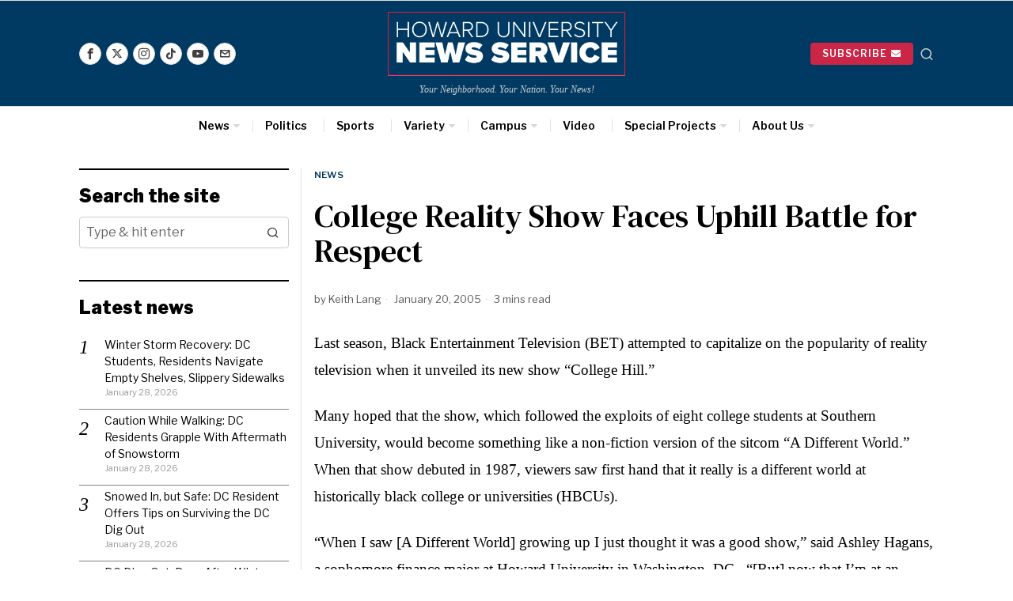

--- FILE ---
content_type: text/html; charset=UTF-8
request_url: https://hunewsservice.com/news/college-reality-show-faces-uphill-battle-for-respect/
body_size: 38025
content:
<!DOCTYPE html>
<html lang="en" class="no-js">
<head>
	<meta charset="UTF-8">
	<meta name="viewport" content="width=device-width, initial-scale=1.0">
	<link rel="profile" href="http://gmpg.org/xfn/11">
    
	<!--[if lt IE 9]>
	<script src="https://hunewsservice.com/wp-content/themes/fox/js/html5.js"></script>
	<![endif]-->
    
    <script>
    document.addEventListener('DOMContentLoaded',function(){
        var fox56_async_css = document.querySelectorAll('link[media="fox56_async"],style[media="fox56_async"]')
        if ( ! fox56_async_css ) {
            return;
        }
        for( var link of fox56_async_css ) {
            link.setAttribute('media','all')
        }
    });
</script>
<title>College Reality Show Faces Uphill Battle for Respect &#8211; Howard University News Service</title>
<meta name='robots' content='max-image-preview:large' />
<link rel='dns-prefetch' href='//www.googletagmanager.com' />
<link rel='dns-prefetch' href='//fonts.googleapis.com' />
<link rel="alternate" type="application/rss+xml" title="Howard University News Service &raquo; Feed" href="https://hunewsservice.com/feed/" />
<link rel="alternate" type="application/rss+xml" title="Howard University News Service &raquo; Comments Feed" href="https://hunewsservice.com/comments/feed/" />
<link rel="alternate" title="oEmbed (JSON)" type="application/json+oembed" href="https://hunewsservice.com/wp-json/oembed/1.0/embed?url=https%3A%2F%2Fhunewsservice.com%2Fnews%2Fcollege-reality-show-faces-uphill-battle-for-respect%2F" />
<link rel="alternate" title="oEmbed (XML)" type="text/xml+oembed" href="https://hunewsservice.com/wp-json/oembed/1.0/embed?url=https%3A%2F%2Fhunewsservice.com%2Fnews%2Fcollege-reality-show-faces-uphill-battle-for-respect%2F&#038;format=xml" />
<style id='wp-img-auto-sizes-contain-inline-css'>
img:is([sizes=auto i],[sizes^="auto," i]){contain-intrinsic-size:3000px 1500px}
/*# sourceURL=wp-img-auto-sizes-contain-inline-css */
</style>
<link rel='stylesheet' id='sbi_styles-css' href='https://hunewsservice.com/wp-content/plugins/instagram-feed/css/sbi-styles.min.css?ver=6.10.0' media='all' />
<style id='wp-emoji-styles-inline-css'>

	img.wp-smiley, img.emoji {
		display: inline !important;
		border: none !important;
		box-shadow: none !important;
		height: 1em !important;
		width: 1em !important;
		margin: 0 0.07em !important;
		vertical-align: -0.1em !important;
		background: none !important;
		padding: 0 !important;
	}
/*# sourceURL=wp-emoji-styles-inline-css */
</style>
<link rel='stylesheet' id='wp-block-library-css' href='https://hunewsservice.com/wp-includes/css/dist/block-library/style.min.css?ver=6.9' media='all' />
<style id='classic-theme-styles-inline-css'>
/*! This file is auto-generated */
.wp-block-button__link{color:#fff;background-color:#32373c;border-radius:9999px;box-shadow:none;text-decoration:none;padding:calc(.667em + 2px) calc(1.333em + 2px);font-size:1.125em}.wp-block-file__button{background:#32373c;color:#fff;text-decoration:none}
/*# sourceURL=/wp-includes/css/classic-themes.min.css */
</style>
<style id='co-authors-plus-coauthors-style-inline-css'>
.wp-block-co-authors-plus-coauthors.is-layout-flow [class*=wp-block-co-authors-plus]{display:inline}

/*# sourceURL=https://hunewsservice.com/wp-content/plugins/co-authors-plus/build/blocks/block-coauthors/style-index.css */
</style>
<style id='co-authors-plus-avatar-style-inline-css'>
.wp-block-co-authors-plus-avatar :where(img){height:auto;max-width:100%;vertical-align:bottom}.wp-block-co-authors-plus-coauthors.is-layout-flow .wp-block-co-authors-plus-avatar :where(img){vertical-align:middle}.wp-block-co-authors-plus-avatar:is(.alignleft,.alignright){display:table}.wp-block-co-authors-plus-avatar.aligncenter{display:table;margin-inline:auto}

/*# sourceURL=https://hunewsservice.com/wp-content/plugins/co-authors-plus/build/blocks/block-coauthor-avatar/style-index.css */
</style>
<style id='co-authors-plus-image-style-inline-css'>
.wp-block-co-authors-plus-image{margin-bottom:0}.wp-block-co-authors-plus-image :where(img){height:auto;max-width:100%;vertical-align:bottom}.wp-block-co-authors-plus-coauthors.is-layout-flow .wp-block-co-authors-plus-image :where(img){vertical-align:middle}.wp-block-co-authors-plus-image:is(.alignfull,.alignwide) :where(img){width:100%}.wp-block-co-authors-plus-image:is(.alignleft,.alignright){display:table}.wp-block-co-authors-plus-image.aligncenter{display:table;margin-inline:auto}

/*# sourceURL=https://hunewsservice.com/wp-content/plugins/co-authors-plus/build/blocks/block-coauthor-image/style-index.css */
</style>
<style id='global-styles-inline-css'>
:root{--wp--preset--aspect-ratio--square: 1;--wp--preset--aspect-ratio--4-3: 4/3;--wp--preset--aspect-ratio--3-4: 3/4;--wp--preset--aspect-ratio--3-2: 3/2;--wp--preset--aspect-ratio--2-3: 2/3;--wp--preset--aspect-ratio--16-9: 16/9;--wp--preset--aspect-ratio--9-16: 9/16;--wp--preset--color--black: #000000;--wp--preset--color--cyan-bluish-gray: #abb8c3;--wp--preset--color--white: #ffffff;--wp--preset--color--pale-pink: #f78da7;--wp--preset--color--vivid-red: #cf2e2e;--wp--preset--color--luminous-vivid-orange: #ff6900;--wp--preset--color--luminous-vivid-amber: #fcb900;--wp--preset--color--light-green-cyan: #7bdcb5;--wp--preset--color--vivid-green-cyan: #00d084;--wp--preset--color--pale-cyan-blue: #8ed1fc;--wp--preset--color--vivid-cyan-blue: #0693e3;--wp--preset--color--vivid-purple: #9b51e0;--wp--preset--gradient--vivid-cyan-blue-to-vivid-purple: linear-gradient(135deg,rgb(6,147,227) 0%,rgb(155,81,224) 100%);--wp--preset--gradient--light-green-cyan-to-vivid-green-cyan: linear-gradient(135deg,rgb(122,220,180) 0%,rgb(0,208,130) 100%);--wp--preset--gradient--luminous-vivid-amber-to-luminous-vivid-orange: linear-gradient(135deg,rgb(252,185,0) 0%,rgb(255,105,0) 100%);--wp--preset--gradient--luminous-vivid-orange-to-vivid-red: linear-gradient(135deg,rgb(255,105,0) 0%,rgb(207,46,46) 100%);--wp--preset--gradient--very-light-gray-to-cyan-bluish-gray: linear-gradient(135deg,rgb(238,238,238) 0%,rgb(169,184,195) 100%);--wp--preset--gradient--cool-to-warm-spectrum: linear-gradient(135deg,rgb(74,234,220) 0%,rgb(151,120,209) 20%,rgb(207,42,186) 40%,rgb(238,44,130) 60%,rgb(251,105,98) 80%,rgb(254,248,76) 100%);--wp--preset--gradient--blush-light-purple: linear-gradient(135deg,rgb(255,206,236) 0%,rgb(152,150,240) 100%);--wp--preset--gradient--blush-bordeaux: linear-gradient(135deg,rgb(254,205,165) 0%,rgb(254,45,45) 50%,rgb(107,0,62) 100%);--wp--preset--gradient--luminous-dusk: linear-gradient(135deg,rgb(255,203,112) 0%,rgb(199,81,192) 50%,rgb(65,88,208) 100%);--wp--preset--gradient--pale-ocean: linear-gradient(135deg,rgb(255,245,203) 0%,rgb(182,227,212) 50%,rgb(51,167,181) 100%);--wp--preset--gradient--electric-grass: linear-gradient(135deg,rgb(202,248,128) 0%,rgb(113,206,126) 100%);--wp--preset--gradient--midnight: linear-gradient(135deg,rgb(2,3,129) 0%,rgb(40,116,252) 100%);--wp--preset--font-size--small: 13px;--wp--preset--font-size--medium: 20px;--wp--preset--font-size--large: 36px;--wp--preset--font-size--x-large: 42px;--wp--preset--spacing--20: 0.44rem;--wp--preset--spacing--30: 0.67rem;--wp--preset--spacing--40: 1rem;--wp--preset--spacing--50: 1.5rem;--wp--preset--spacing--60: 2.25rem;--wp--preset--spacing--70: 3.38rem;--wp--preset--spacing--80: 5.06rem;--wp--preset--shadow--natural: 6px 6px 9px rgba(0, 0, 0, 0.2);--wp--preset--shadow--deep: 12px 12px 50px rgba(0, 0, 0, 0.4);--wp--preset--shadow--sharp: 6px 6px 0px rgba(0, 0, 0, 0.2);--wp--preset--shadow--outlined: 6px 6px 0px -3px rgb(255, 255, 255), 6px 6px rgb(0, 0, 0);--wp--preset--shadow--crisp: 6px 6px 0px rgb(0, 0, 0);}:where(.is-layout-flex){gap: 0.5em;}:where(.is-layout-grid){gap: 0.5em;}body .is-layout-flex{display: flex;}.is-layout-flex{flex-wrap: wrap;align-items: center;}.is-layout-flex > :is(*, div){margin: 0;}body .is-layout-grid{display: grid;}.is-layout-grid > :is(*, div){margin: 0;}:where(.wp-block-columns.is-layout-flex){gap: 2em;}:where(.wp-block-columns.is-layout-grid){gap: 2em;}:where(.wp-block-post-template.is-layout-flex){gap: 1.25em;}:where(.wp-block-post-template.is-layout-grid){gap: 1.25em;}.has-black-color{color: var(--wp--preset--color--black) !important;}.has-cyan-bluish-gray-color{color: var(--wp--preset--color--cyan-bluish-gray) !important;}.has-white-color{color: var(--wp--preset--color--white) !important;}.has-pale-pink-color{color: var(--wp--preset--color--pale-pink) !important;}.has-vivid-red-color{color: var(--wp--preset--color--vivid-red) !important;}.has-luminous-vivid-orange-color{color: var(--wp--preset--color--luminous-vivid-orange) !important;}.has-luminous-vivid-amber-color{color: var(--wp--preset--color--luminous-vivid-amber) !important;}.has-light-green-cyan-color{color: var(--wp--preset--color--light-green-cyan) !important;}.has-vivid-green-cyan-color{color: var(--wp--preset--color--vivid-green-cyan) !important;}.has-pale-cyan-blue-color{color: var(--wp--preset--color--pale-cyan-blue) !important;}.has-vivid-cyan-blue-color{color: var(--wp--preset--color--vivid-cyan-blue) !important;}.has-vivid-purple-color{color: var(--wp--preset--color--vivid-purple) !important;}.has-black-background-color{background-color: var(--wp--preset--color--black) !important;}.has-cyan-bluish-gray-background-color{background-color: var(--wp--preset--color--cyan-bluish-gray) !important;}.has-white-background-color{background-color: var(--wp--preset--color--white) !important;}.has-pale-pink-background-color{background-color: var(--wp--preset--color--pale-pink) !important;}.has-vivid-red-background-color{background-color: var(--wp--preset--color--vivid-red) !important;}.has-luminous-vivid-orange-background-color{background-color: var(--wp--preset--color--luminous-vivid-orange) !important;}.has-luminous-vivid-amber-background-color{background-color: var(--wp--preset--color--luminous-vivid-amber) !important;}.has-light-green-cyan-background-color{background-color: var(--wp--preset--color--light-green-cyan) !important;}.has-vivid-green-cyan-background-color{background-color: var(--wp--preset--color--vivid-green-cyan) !important;}.has-pale-cyan-blue-background-color{background-color: var(--wp--preset--color--pale-cyan-blue) !important;}.has-vivid-cyan-blue-background-color{background-color: var(--wp--preset--color--vivid-cyan-blue) !important;}.has-vivid-purple-background-color{background-color: var(--wp--preset--color--vivid-purple) !important;}.has-black-border-color{border-color: var(--wp--preset--color--black) !important;}.has-cyan-bluish-gray-border-color{border-color: var(--wp--preset--color--cyan-bluish-gray) !important;}.has-white-border-color{border-color: var(--wp--preset--color--white) !important;}.has-pale-pink-border-color{border-color: var(--wp--preset--color--pale-pink) !important;}.has-vivid-red-border-color{border-color: var(--wp--preset--color--vivid-red) !important;}.has-luminous-vivid-orange-border-color{border-color: var(--wp--preset--color--luminous-vivid-orange) !important;}.has-luminous-vivid-amber-border-color{border-color: var(--wp--preset--color--luminous-vivid-amber) !important;}.has-light-green-cyan-border-color{border-color: var(--wp--preset--color--light-green-cyan) !important;}.has-vivid-green-cyan-border-color{border-color: var(--wp--preset--color--vivid-green-cyan) !important;}.has-pale-cyan-blue-border-color{border-color: var(--wp--preset--color--pale-cyan-blue) !important;}.has-vivid-cyan-blue-border-color{border-color: var(--wp--preset--color--vivid-cyan-blue) !important;}.has-vivid-purple-border-color{border-color: var(--wp--preset--color--vivid-purple) !important;}.has-vivid-cyan-blue-to-vivid-purple-gradient-background{background: var(--wp--preset--gradient--vivid-cyan-blue-to-vivid-purple) !important;}.has-light-green-cyan-to-vivid-green-cyan-gradient-background{background: var(--wp--preset--gradient--light-green-cyan-to-vivid-green-cyan) !important;}.has-luminous-vivid-amber-to-luminous-vivid-orange-gradient-background{background: var(--wp--preset--gradient--luminous-vivid-amber-to-luminous-vivid-orange) !important;}.has-luminous-vivid-orange-to-vivid-red-gradient-background{background: var(--wp--preset--gradient--luminous-vivid-orange-to-vivid-red) !important;}.has-very-light-gray-to-cyan-bluish-gray-gradient-background{background: var(--wp--preset--gradient--very-light-gray-to-cyan-bluish-gray) !important;}.has-cool-to-warm-spectrum-gradient-background{background: var(--wp--preset--gradient--cool-to-warm-spectrum) !important;}.has-blush-light-purple-gradient-background{background: var(--wp--preset--gradient--blush-light-purple) !important;}.has-blush-bordeaux-gradient-background{background: var(--wp--preset--gradient--blush-bordeaux) !important;}.has-luminous-dusk-gradient-background{background: var(--wp--preset--gradient--luminous-dusk) !important;}.has-pale-ocean-gradient-background{background: var(--wp--preset--gradient--pale-ocean) !important;}.has-electric-grass-gradient-background{background: var(--wp--preset--gradient--electric-grass) !important;}.has-midnight-gradient-background{background: var(--wp--preset--gradient--midnight) !important;}.has-small-font-size{font-size: var(--wp--preset--font-size--small) !important;}.has-medium-font-size{font-size: var(--wp--preset--font-size--medium) !important;}.has-large-font-size{font-size: var(--wp--preset--font-size--large) !important;}.has-x-large-font-size{font-size: var(--wp--preset--font-size--x-large) !important;}
:where(.wp-block-post-template.is-layout-flex){gap: 1.25em;}:where(.wp-block-post-template.is-layout-grid){gap: 1.25em;}
:where(.wp-block-term-template.is-layout-flex){gap: 1.25em;}:where(.wp-block-term-template.is-layout-grid){gap: 1.25em;}
:where(.wp-block-columns.is-layout-flex){gap: 2em;}:where(.wp-block-columns.is-layout-grid){gap: 2em;}
:root :where(.wp-block-pullquote){font-size: 1.5em;line-height: 1.6;}
/*# sourceURL=global-styles-inline-css */
</style>
<link rel='stylesheet' id='mailerlite_forms.css-css' href='https://hunewsservice.com/wp-content/plugins/official-mailerlite-sign-up-forms/assets/css/mailerlite_forms.css?ver=1.7.14' media='all' />
<link rel='stylesheet' id='fox-google-fonts-css' href='https://fonts.googleapis.com/css?family=Libre+Franklin%3A600%2Cregular%2C700%2C900%7CDM+Serif+Text%3Aregular&#038;display=swap&#038;ver=6.8.1' media='fox56_async' />
<style id='fox-above-inline-css'>
@font-face {font-family:'icon56';src:url('https://hunewsservice.com/wp-content/themes/fox/css56/icons56-v68/icon56.ttf?version=6.8.1') format('truetype'),url('https://hunewsservice.com/wp-content/themes/fox/css56/icons56-v68/icon56.woff?version=6.8.1') format('woff'),url('https://hunewsservice.com/wp-content/themes/fox/css56/icons56-v68/icon56.svg?version=6.8.1#icon56') format('svg');font-weight:normal;font-style:normal;font-display:block;}@charset "UTF-8";html {font-family:sans-serif;-ms-text-size-adjust:100%;-webkit-text-size-adjust:100%;}body {margin:0;}article, aside, details, figcaption, figure, footer, header, main, menu, nav, section, summary {display:block;}audio, canvas, progress, video {display:inline-block;}audio:not([controls]) {display:none;height:0;}progress {vertical-align:baseline;}[hidden], template {display:none;}a {background-color:transparent;-webkit-text-decoration-skip:objects;}a:active, a:hover {outline-width:0;}abbr[title] {border-bottom:none;text-decoration:underline;-webkit-text-decoration:underline dotted;text-decoration:underline dotted;}b, strong {font-weight:inherit;}b, strong {font-weight:bolder;}dfn {font-style:italic;}h1 {font-size:2em;margin:0.67em 0;}mark {background-color:#ff0;color:#000;}small {font-size:80%;}sub, sup {font-size:75%;line-height:0;position:relative;vertical-align:baseline;}sub {bottom:-0.25em;}sup {top:-0.5em;}img {border-style:none;}svg:not(:root) {overflow:hidden;}code, kbd, pre, samp {font-family:monospace, monospace;font-size:1em;}figure {margin:1em 40px;}hr {box-sizing:content-box;height:0;overflow:visible;}button, input, select, textarea {font:inherit;margin:0;}optgroup {font-weight:700;}button, input {overflow:visible;}button, select {text-transform:none;}[type=reset], [type=submit], button, html [type=button] {-webkit-appearance:button;}[type=button]::-moz-focus-inner, [type=reset]::-moz-focus-inner, [type=submit]::-moz-focus-inner, button::-moz-focus-inner {border-style:none;padding:0;}[type=button]:-moz-focusring, [type=reset]:-moz-focusring, [type=submit]:-moz-focusring, button:-moz-focusring {outline:1px dotted ButtonText;}fieldset {border:1px solid silver;margin:0 2px;padding:0.35em 0.625em 0.75em;}legend {box-sizing:border-box;color:inherit;display:table;max-width:100%;padding:0;white-space:normal;}textarea {overflow:auto;}[type=checkbox], [type=radio] {box-sizing:border-box;padding:0;}[type=number]::-webkit-inner-spin-button, [type=number]::-webkit-outer-spin-button {height:auto;}[type=search] {-webkit-appearance:textfield;outline-offset:-2px;}[type=search]::-webkit-search-cancel-button, [type=search]::-webkit-search-decoration {-webkit-appearance:none;}::-webkit-input-placeholder {color:inherit;opacity:0.54;}::-webkit-file-upload-button {-webkit-appearance:button;font:inherit;}.clearfix {*zoom:1;}.clearfix:before, .clearfix:after {display:table;content:"";line-height:0;}.clearfix:after {clear:both;}article, aside, details, figcaption, figure, footer, topbar, hgroup, nav, section {display:block;}audio, canvas, video {display:inline-block;*display:inline;*zoom:1;}audio:not([controls]) {display:none;}html {font-size:100%;-webkit-text-size-adjust:100%;-ms-text-size-adjust:100%;}a:focus {outline:thin dotted #333;outline:5px auto -webkit-focus-ring-color;outline-offset:-2px;}a:hover, a:active {outline:0;}sub, sup {position:relative;font-size:75%;line-height:0;vertical-align:baseline;}sup {top:-0.5em;}sub {bottom:-0.25em;}img {max-width:100%;width:auto\9 ;height:auto;vertical-align:middle;border:0;-ms-interpolation-mode:bicubic;}button, input, select, textarea {margin:0;font-size:100%;vertical-align:middle;}button, input {*overflow:visible;line-height:normal;}button::-moz-focus-inner, input::-moz-focus-inner {padding:0;border:0;}[class^=ic56-], [class*=" ic56-"] {font-family:"icon56" !important;speak:never;font-style:normal;font-weight:normal;font-variant:normal;text-transform:none;line-height:1;-webkit-font-smoothing:antialiased;-moz-osx-font-smoothing:grayscale;}.ic56-bluesky-brands-solid:before {content:"\e92b";}.ic56-quora:before {content:"\e905";}.ic56-tripadvisor:before {content:"\e906";}.ic56-medium:before {content:"\e907";}.ic56-snapchat-square:before {content:"\e908";}.ic56-snapchat-ghost:before {content:"\e909";}.ic56-snapchat:before {content:"\e90a";}.ic56-tiktok:before {content:"\e90b";}.ic56-chevron-thin-up:before {content:"\e90c";}.ic56-chevron-small-up:before {content:"\e90d";}.ic56-chevron-thin-down:before {content:"\e90e";}.ic56-chevron-small-down:before {content:"\e90f";}.ic56-caret-right:before {content:"\e910";}.ic56-caret-left:before {content:"\e911";}.ic56-caret-up:before {content:"\e912";}.ic56-caret-down:before {content:"\e913";}.ic56-envelope:before {content:"\e914";}.ic56-x:before {content:"\e915";}.ic56-search:before {content:"\e916";}.ic56-clear:before {content:"\e917";}.ic56-menu1:before {content:"\e918";}.ic56-shopping-bag:before {content:"\e919";}.ic56-shopping-cart:before {content:"\e91a";}.ic56-arrow_upward:before {content:"\e91b";}.ic56-chevrons-up:before {content:"\e91c";}.ic56-chat_bubble_outline:before {content:"\e91d";}.ic56-chat_bubble:before {content:"\e91e";}.ic56-chat:before {content:"\e91f";}.ic56-link1:before {content:"\e920";}.ic56-external-link:before {content:"\e921";}.ic56-link2:before {content:"\e922";}.ic56-chevron-thin-right:before {content:"\e923";}.ic56-chevron-thin-left:before {content:"\e924";}.ic56-heart1:before {content:"\e925";}.ic56-x-twitter:before {content:"\e926";}.ic56-mastodon:before {content:"\e927";}.ic56-threads:before {content:"\e928";}.ic56-images:before {content:"\e929";}.ic56-headphones:before {content:"\e92a";}.ic56-search1:before {content:"\e986";}.ic56-menu:before {content:"\e9bd";}.ic56-link:before {content:"\e9cb";}.ic56-heart:before {content:"\e9da";}.ic56-cross:before {content:"\ea0f";}.ic56-play3:before {content:"\ea1c";}.ic56-amazon:before {content:"\ea87";}.ic56-google:before {content:"\ea88";}.ic56-facebook:before {content:"\ea90";}.ic56-facebook2:before {content:"\ea91";}.ic56-instagram:before {content:"\ea92";}.ic56-whatsapp:before {content:"\ea93";}.ic56-spotify:before {content:"\ea94";}.ic56-telegram:before {content:"\ea95";}.ic56-twitter:before {content:"\ea96";}.ic56-vk:before {content:"\ea98";}.ic56-sina-weibo:before {content:"\ea9a";}.ic56-rss:before {content:"\ea9b";}.ic56-youtube:before {content:"\ea9d";}.ic56-twitch:before {content:"\ea9f";}.ic56-vimeo:before {content:"\eaa0";}.ic56-vimeo2:before {content:"\eaa1";}.ic56-flickr:before {content:"\eaa3";}.ic56-dribbble:before {content:"\eaa7";}.ic56-behance:before {content:"\eaa8";}.ic56-500px:before {content:"\eaab";}.ic56-steam:before {content:"\eaac";}.ic56-github:before {content:"\eab0";}.ic56-wordpress:before {content:"\eab4";}.ic56-tumblr:before {content:"\eab9";}.ic56-yahoo:before {content:"\eabb";}.ic56-soundcloud:before {content:"\eac3";}.ic56-soundcloud2:before {content:"\eac4";}.ic56-skype:before {content:"\eac5";}.ic56-reddit:before {content:"\eac6";}.ic56-linkedin:before {content:"\eac9";}.ic56-linkedin2:before {content:"\eaca";}.ic56-pinterest:before {content:"\ead1";}.ic56-pinterest2:before {content:"\ead2";}.ic56-yelp:before {content:"\ead7";}.ic56-paypal:before {content:"\ead8";}.ic56-sun:before {content:"\e900";}.ic56-moon:before {content:"\e901";}.ic56-sun1:before {content:"\e902";}.ic56-moon1:before {content:"\e903";}.ic56-menu2:before {content:"\e904";}.ic56-share:before {content:"\e92c";}:root {--font-body:"Helvetica Neue", Helvetica, Arial, sans-serif;--font-heading:"Helvetica Neue", Helvetica, Arial, sans-serif;--font-nav:"Helvetica Neue", Helvetica, Arial, sans-serif;--accent-color:#db4a37;--link-color:#db4a36;--border-color:#e0e0e0;--input-color:#000;--input-background:#fff;--input-border-color:var(--border-color);--input-border-width:1px;--input-border-radius:1px;--input-height:46px;--input-focus-color:#000;--input-focus-background:#fafafa;--input-focus-border-color:var(--border-color);--input-shadow:none;--input-focus-shadow:none;--input-placeholder-opacity:0.6;--button-padding:28px;--button-height:48px;--button-border-radius:0px;--button-shadow:none;--button-hover-shadow:none;--content-width:1080px;--narrow-width:660px;--ipad-f:0.88;--ipad-portrait-f:0.71;--iphone-f:0.5;--iphone-portrait-f:0.42;--fb:#1877F2;--ms:#0084ff;--tw:#1DA1F2;--x:#111;--pin:#E60023;--lin:#0077b5;--em:#999;--ws:#25D366;--rd:#ff4500;--list-widget-border-style:solid;--list-widget-border-color:var(--border-color);--list-widget-link-color:inherit;--list-widget-link-hover-color:var(--accent-color);--list-widget-spacing:6px;--microtip-transition-duration:0ms;--darkmode-text-color:#fff;--darkmode-text-light-color:rgba(255,255,255,0.8);--darkmode-text-lighter-color:rgba(255,255,255,0.6);--darkmode-bg:#000;--darkmode-border-color:rgba(255,255,255,0.12);}html {overflow-y:scroll;}body {position:relative;overflow:hidden;}.hide_on_desktop {display:none !important;}@media only screen and (max-width:840px) {.show_on_tablet {display:block !important;}}@media only screen and (max-width:840px) {.hide_on_tablet {display:none !important;}}@media only screen and (max-width:600px) {.show_on_mobile {display:block !important;}}@media only screen and (max-width:600px) {.hide_on_mobile {display:none !important;}}.spacer56 {clear:both;display:block;height:30px;}@media only screen and (max-width:840px) {.spacer56 {height:20px;}}@media only screen and (max-width:600px) {.spacer56 {height:20px;}}.spacer56:before, .spacer56:after {clear:both;content:"";display:table;}.separator56 {display:flex;align-items:center;padding-block:30px;}@media only screen and (max-width:840px) {.separator56 {padding-block:20px;}}@media only screen and (max-width:600px) {.separator56 {padding-block:20px;}}.separator56__line {width:100%;border-width:1px;border-color:var(--border-color);}.disable--desktop,.disable--tablet,.disable--mobile,.section56--disable {position:relative;}.disable--desktop:before,.disable--tablet:before,.disable--mobile:before,.section56--disable:before {display:none;z-index:999;position:absolute;top:0;left:0;bottom:0;right:0;cursor:not-allowed;background:rgba(255, 255, 255, 0.7);}.section56--disable {display:none;}.customize-partial-edit-shortcuts-shown .section56--disable {display:block;}.section56--disable:after {z-index:9999;position:absolute;top:48%;left:10%;right:10%;padding:8px;text-align:center;background:#05456d;color:white;border-radius:3px;box-shadow:3px 5px 20px rgba(0, 0, 0, 0.6);cursor:not-allowed;content:"This section is hidden temporarily (by \"Section\" tab of your builder section). When you close Customizer, you won't be able to see this section.";}.section56--disable:before {display:block;content:"";}@media (min-width:1025px) and (max-width:99999px) {.hide--desktop {display:none !important;}.disable--desktop {opacity:0.4;}.disable--desktop:before {content:"";display:block;}}@media (min-width:700px) and (max-width:1024px) {.hide--tablet {display:none !important;}.disable--tablet {opacity:0.4;}.disable--tablet:before {content:"";display:block;}}@media (max-width:699px) {.hide--mobile {display:none !important;}.disable--mobile {opacity:0.4;}.disable--mobile:before {content:"";display:block;}}*, *:before, *:after {box-sizing:border-box;-webkit-box-sizing:border-box;-moz-box-sizing:border-box;}html {font-size:0.625em; }.says,.screen-reader-text,.updated:not(.published),.post-navigation h2 {clip:rect(1px, 1px, 1px, 1px);height:1px;overflow:hidden;position:absolute !important;width:1px;}body {font-family:var(--font-body);font-size:16px;color:#000;line-height:1.5;}@media only screen and (max-width:600px) {body {font-size:14px;}}h1, h2, h3, h4, h5, h6 {line-height:1.3;font-family:var(--font-heading);font-weight:700;}figure, p, h1, h2, h3, h4, h5, h6, blockquote, table, ul, ol, dl, pre, address, .gallery, .wp-block-media-text, .wp-block-embed {margin:0 0 24px;}@media only screen and (max-width:600px) {figure, p, h1, h2, h3, h4, h5, h6, blockquote, table, ul, ol, dl, pre, address, .gallery, .wp-block-media-text, .wp-block-embed {margin-bottom:20px;}}ul, ol {padding-left:1.75em;}ol {list-style-type:decimal;}ul {list-style-type:square;}li {line-height:1.5;}a {color:var(--link-color);text-decoration:none;}a:hover {text-decoration:none;}a:focus {outline:0;}a:focus-visible {outline:2px solid rgba(0, 0, 0, 0.5);outline-offset:-2px;}img {border:0;max-width:100%;}blockquote {border:0 solid;}input, textarea, select {max-width:100%;background:none;}input[type=text],input[type=search],input[type=number],input[type=email],input[type=url],input[type=date],input[type=password],textarea,.fox-input {box-shadow:none;-webkit-appearance:none;-webkit-border-radius:0;color:var(--input-color);border:1px solid var(--input-border-color);border-radius:var(--input-border-radius);background:var(--input-background);border-width:var(--input-border-width);transition:color 0.15s ease-out, background-color 0.15s ease-out, border-color 0.15s ease-out, box-shadow 0.15s ease-out;line-height:var(--input-height);padding:0 14px;font-size:0.9em;font-family:var(--font-body);box-shadow:var(--input-shadow);width:100%;}input[type=text]::-webkit-input-placeholder,input[type=search]::-webkit-input-placeholder,input[type=number]::-webkit-input-placeholder,input[type=email]::-webkit-input-placeholder,input[type=url]::-webkit-input-placeholder,input[type=date]::-webkit-input-placeholder,input[type=password]::-webkit-input-placeholder,textarea::-webkit-input-placeholder,.fox-input::-webkit-input-placeholder {opacity:var(--input-placeholder-opacity);color:var(--input-color);}input[type=text]::-moz-placeholder,input[type=search]::-moz-placeholder,input[type=number]::-moz-placeholder,input[type=email]::-moz-placeholder,input[type=url]::-moz-placeholder,input[type=date]::-moz-placeholder,input[type=password]::-moz-placeholder,textarea::-moz-placeholder,.fox-input::-moz-placeholder {opacity:var(--input-placeholder-opacity);color:var(--input-color);}input[type=text]:-moz-placeholder,input[type=search]:-moz-placeholder,input[type=number]:-moz-placeholder,input[type=email]:-moz-placeholder,input[type=url]:-moz-placeholder,input[type=date]:-moz-placeholder,input[type=password]:-moz-placeholder,textarea:-moz-placeholder,.fox-input:-moz-placeholder {opacity:var(--input-placeholder-opacity);color:var(--input-color);}input[type=text]:-ms-input-placeholder,input[type=search]:-ms-input-placeholder,input[type=number]:-ms-input-placeholder,input[type=email]:-ms-input-placeholder,input[type=url]:-ms-input-placeholder,input[type=date]:-ms-input-placeholder,input[type=password]:-ms-input-placeholder,textarea:-ms-input-placeholder,.fox-input:-ms-input-placeholder {opacity:var(--input-placeholder-opacity);color:var(--input-color);}textarea {height:180px;padding-top:12px;padding-bottom:12px;line-height:1.5;width:100%;}input[type=text]:focus,input[type=search]:focus,input[type=number]:focus,input[type=email]:focus,input[type=url]:focus,input[type=date]:focus,input[type=password]:focus,textarea:focus,.fox-input:focus {color:var(--input-focus-color);border-color:var(--input-focus-border-color);background:var(--input-focus-background);box-shadow:var(--input-focus-shadow);outline:0;}input[type=text]:focus::-webkit-input-placeholder,input[type=search]:focus::-webkit-input-placeholder,input[type=number]:focus::-webkit-input-placeholder,input[type=email]:focus::-webkit-input-placeholder,input[type=url]:focus::-webkit-input-placeholder,input[type=date]:focus::-webkit-input-placeholder,input[type=password]:focus::-webkit-input-placeholder,textarea:focus::-webkit-input-placeholder,.fox-input:focus::-webkit-input-placeholder {opacity:var(--input-placeholder-opacity);color:var(--input-focus-color);}input[type=text]:focus::-moz-placeholder,input[type=search]:focus::-moz-placeholder,input[type=number]:focus::-moz-placeholder,input[type=email]:focus::-moz-placeholder,input[type=url]:focus::-moz-placeholder,input[type=date]:focus::-moz-placeholder,input[type=password]:focus::-moz-placeholder,textarea:focus::-moz-placeholder,.fox-input:focus::-moz-placeholder {opacity:var(--input-placeholder-opacity);color:var(--input-focus-color);}input[type=text]:focus:-moz-placeholder,input[type=search]:focus:-moz-placeholder,input[type=number]:focus:-moz-placeholder,input[type=email]:focus:-moz-placeholder,input[type=url]:focus:-moz-placeholder,input[type=date]:focus:-moz-placeholder,input[type=password]:focus:-moz-placeholder,textarea:focus:-moz-placeholder,.fox-input:focus:-moz-placeholder {opacity:var(--input-placeholder-opacity);color:var(--input-focus-color);}input[type=text]:focus:-ms-input-placeholder,input[type=search]:focus:-ms-input-placeholder,input[type=number]:focus:-ms-input-placeholder,input[type=email]:focus:-ms-input-placeholder,input[type=url]:focus:-ms-input-placeholder,input[type=date]:focus:-ms-input-placeholder,input[type=password]:focus:-ms-input-placeholder,textarea:focus:-ms-input-placeholder,.fox-input:focus:-ms-input-placeholder {opacity:var(--input-placeholder-opacity);color:var(--input-focus-color);}select {width:100%;max-width:100%;outline:none;height:var(--input-height);line-height:var(--input-height);border:1px solid var(--input-border-color);border-width:var(--input-border-width);padding:0 12px;}body iframe[src*="youtube.com"],body iframe[src*="youtu.be"] {aspect-ratio:16/9;height:auto;}body .video-16-9 iframe,body .wp-embed-aspect-16-9 iframe {aspect-ratio:16/9;height:auto;}body .video-4-3 iframe,body .wp-embed-aspect-4-3 iframe {aspect-ratio:4/3;height:auto;}body .video-9-16 iframe,body .wp-embed-aspect-9-16 iframe {aspect-ratio:9/16;height:auto;}body .video-short-flexible iframe,body .wp-embed-aspect-short-flexible iframe {aspect-ratio:16/9;height:auto;}@media only screen and (max-width:600px) {body .video-short-flexible iframe,body .wp-embed-aspect-short-flexible iframe {aspect-ratio:9/16;}}.button56 {display:inline-block;}input[type=submit],button,.btn56 {cursor:pointer;display:inline-flex;align-content:center;align-items:center;justify-content:center;line-height:var(--button-height);padding:0 var(--button-padding);font-family:var(--font-heading);border:0 solid;border-radius:var(--button-border-radius);box-shadow:var(--button-shadow);font-size:12px;text-transform:uppercase;letter-spacing:1px;font-weight:bold;letter-spacing:0;text-align:center;transition:all 0.3s ease-out;text-decoration:none !important;color:white;background:black;}input[type=submit]:hover,button:hover,.btn56:hover {box-shadow:var(--button-hover-shadow);color:white;background:var(--accent-color);}input[type=submit] i,button i,.btn56 i {margin-left:5px;}.btn56--primary {background-color:var(--accent-color);color:white;}.btn56--primary:hover {color:white;}.btn56--black {color:white;background:#191919;}.btn56--black:hover {color:white;background:#000;}.btn56--outline {color:inherit;border:2px solid;background:none;}.btn56--outline:hover {color:inherit;background:none;}.btn56--fill {background:none;color:inherit;border:2px solid;}.btn56--fill:hover {background-color:black;border-color:black;color:white;}.btn56--tiny {line-height:28px;padding-left:15px;padding-right:15px;font-size:0.8em;}.btn56--tiny.btn56--outline, .btn56--tiny.btn56--fill {line-height:26px;}.btn56--small {line-height:38px;padding-left:20px;padding-right:20px;}.btn56--small.btn56--outline, .btn56--small.btn56--fill {line-height:36px;}.btn56--normal {line-height:48px;padding-left:28px;padding-right:28px;}.btn56--normal.btn56--outline, .btn56--normal.btn56--fill {line-height:46px;}.btn56--medium {line-height:58px;padding-left:38px;padding-right:38px;}.btn56--medium.btn56--outline, .btn56--medium.btn56--fill {line-height:56px;}.btn56--large {line-height:68px;padding-left:48px;padding-right:48px;}.btn56--large.btn56--outline, .btn56--large.btn56--fill {line-height:66px;}.button56--align {display:block;}.button56--align .btn56 {display:inline-flex;}.button56--block {display:block;text-align:center;}.button56--block .btn56 {display:inline-flex;}.button56--block-full .btn56 {width:100%;}.button56--block-half .btn56 {width:50%;}@media only screen and (max-width:600px) {.button56--block-half .btn56 {width:100%;}}.button56--block-third .btn56 {width:33.33%;}@media only screen and (max-width:600px) {.button56--block-third .btn56 {width:100%;}}.align-center {text-align:center;}.align-left {text-align:left;}.align-right {text-align:right;}.textskin--dark {color:white;}.textskin--dark .meta56 .meta56__category--fancy a,.textskin--dark .meta56 .meta56__category--fancy a:hover {color:inherit;}.skin--dark {background:#000;color:white;}.skin--dark .widget_archive li, .skin--dark .widget_nav_menu li, .skin--dark .widget_meta li, .skin--dark .widget_recent_entries li, .skin--dark .widget_categories li, .skin--dark .widget_product_categories li {border-color:rgba(255, 255, 255, 0.2);}.hide {display:none !important;}.stretch--full .container {width:98%;max-width:100%;}.fox56-social-list ul {list-style:none;margin:0;padding:0;display:flex;align-items:center;flex-flow:row wrap;}.fox56-social-list li {display:block;}.fox56-social-list li + li {margin-left:6px;}.fox56-social-list a {display:flex;align-content:center;align-items:center;justify-content:center;width:32px;height:32px;border-radius:50%;border:0 solid;text-align:center;font-size:18px;color:inherit;text-decoration:none;transition:all 0.15s ease-out;}.fox56-social-list i {display:block;}.fox56-social-list img {display:block;width:18px;}.fox56-social-list a:hover {color:var(--accent-color);}.share56 {display:flex;align-items:center;}.align-center .share56,.share56.align-center {justify-content:center;}.align-right .share56,.share56.align-right {justify-content:flex-end;}.share56 ul {list-style:none;margin:0;padding:0;display:flex;align-items:center;flex-flow:row wrap;}@media only screen and (max-width:600px) {.share56__label {display:none;}}.share56__label + ul {margin-left:16px;}@media only screen and (max-width:600px) {.share56__label + ul {margin-left:0;}}.share56 li {display:block;}.share56 a {display:block;color:#fff;background:#111;text-decoration:none;text-align:center;display:flex;align-items:center;justify-content:center;font-size:16px;height:32px;border:0 solid var(--border-color);transition:all 0.2s ease-out;}.share56 a:hover {color:white;background-color:#111;}.share56 a span {display:none;}.share56--full ul {text-align:center;width:100%;display:grid;grid-auto-columns:1fr;-moz-column-gap:3px; column-gap:3px;}.share56--full li {grid-row:1;}.share56--inline a {width:32px;height:32px;border-radius:30px;}.share56--inline li + li {margin-left:3px;}.share56--brand a {color:white;}.share56--brand a:hover {color:white;}.share56--brand .li-facebook a {background:var(--fb);}.share56--brand .li-twitter a {background:var(--x);}.share56--brand .li-pinterest a {background:var(--pin);}.share56--brand .li-linkedin a {background:var(--lin);}.share56--brand .li-reddit a {background:var(--rd);}.share56--brand .li-whatsapp a {background:var(--ws);}.share56--brand .li-email a {background:var(--em);}.share56--brand .li-telegram a {background:#0088cc;}.share56--brand .li-share a {background:#222;}@media only screen and (max-width:600px) {.share56.share56--inline a {width:28px;height:28px;}}.share56 li.li-share {display:none;}@media only screen and (max-width:600px) {.meta-share .share56 > ul > li {display:none;margin-left:0;}.meta-share .share56 > ul > li.li-share {display:block;position:relative;}.meta-share .share56 .share56__label {display:block;font-size:11px;font-family:Arial, Helvetica, sans-serif;text-transform:uppercase;letter-spacing:0.2px;margin-right:5px;}}.li-share-dropdown {position:fixed;bottom:0;left:0;right:0;background-color:white;z-index:99999;box-shadow:0 0 10px rgba(0, 0, 0, 0.1);padding:20px 10px;transition:all 0.2s;transform:translate(0, 120%);}.li-share-dropdown.shown {transform:translate(0, 0);}.li-share-dropdown ul {list-style:none;margin:0;padding:0;justify-content:center;}.li-share-dropdown ul li {display:block;}.meta-share .li-share-dropdown ul li {display:block;}.row56 {display:grid;-moz-column-gap:24px; column-gap:24px;margin:0;}@media only screen and (max-width:840px) {.row56 {display:block;}}.row56--1cols {grid-template-columns:1fr;}.row56--2cols {grid-template-columns:repeat(2, 1fr);}.row56--3cols {grid-template-columns:repeat(3, 1fr);}.row56--4cols {grid-template-columns:repeat(4, 1fr);}.row56--5cols {grid-template-columns:repeat(5, 1fr);}@media only screen and (max-width:840px) {.row56__col + .row56__col {margin-top:12px;padding-top:12px;border-top:0 solid var(--border-color);}}[class*=col-].row56__col {padding:0;}.col--1 {grid-column:1/-1;}.col--1-1 {grid-column:1/span 1;}.col--1-2 {grid-column:1/span 2;}.col--1-3 {grid-column:1/span 3;}.col--1-4 {grid-column:1/span 4;}.col--2 {grid-column:2/-1;}.col--2-1 {grid-column:2/span 1;}.col--2-2 {grid-column:2/span 2;}.col--2-3 {grid-column:2/span 3;}.col--2-4 {grid-column:2/span 4;}.col--3 {grid-column:3/-1;}.col--3-1 {grid-column:3/span 1;}.col--3-2 {grid-column:3/span 2;}.col--3-3 {grid-column:3/span 3;}.col--4 {grid-column:4/-1;}.col--4-1 {grid-column:4/span 1;}.col--4-2 {grid-column:4/span 2;}.col--4-3 {grid-column:4/span 3;}.order--1 {order:1;}.order--2 {order:2;}.order--3 {order:3;}.order--4 {order:4;}.order--5 {order:5;}.order--6 {order:6;}.row {display:flex;align-items:stretch;flex-flow:row wrap;margin:0 -10px;}.col {padding:0 10px;}.col-0-1 {width:0;display:none !important;}.col-1-1 {width:100%;}.col-1-2 {width:50%;}.col-1-3 {width:33.33%;}.col-2-3 {width:66.66%;}.col-1-4 {width:25%;}.col-3-4 {width:75%;}.col-1-5 {width:20%;}.col-2-5 {width:40%;}.col-3-5 {width:60%;}.col-4-5 {width:80%;}.col-1-6 {width:16.66%;}.col-5-6 {width:83.3333333%;}.col-1-7 {width:14.28%;}.col-1-8 {width:12.5%;}#wi-main {overflow:hidden;}body {background:#fff;border:0 solid;}@media only screen and (max-width:840px) {body {border:0;}}body.layout-boxed #wi-all {background-color:white;max-width:100%;margin-left:auto;margin-right:auto;width:calc(var(--content-width) + 60px);position:relative;border:0 solid;}#wi-all,.wi-content,.widget-area {max-width:100%;}#wi-all::after,.wi-content::after,.widget-area::after {clear:both;content:"";display:table;}body.layout-boxed.body--hand-drawn #wi-all {border:0;}body.layout-boxed.body--hand-drawn .handborder {position:absolute;}body.layout-boxed.body--hand-drawn .handborder--left,body.layout-boxed.body--hand-drawn .handborder--right {top:0;bottom:0;width:2px;background:url(https://hunewsservice.com/wp-content/themes/fox/images/line.webp) top left repeat-y;}body.layout-boxed.body--hand-drawn .handborder--top,body.layout-boxed.body--hand-drawn .handborder--bottom {left:0;right:0;height:2px;background:url(https://hunewsservice.com/wp-content/themes/fox/images/line-h.webp) top left repeat-x;}body.layout-boxed.body--hand-drawn .handborder--right {right:0;}body.layout-boxed.body--hand-drawn .handborder--left {left:0;}body.layout-boxed.body--hand-drawn .handborder--top {top:0;}body.layout-boxed.body--hand-drawn .handborder--bottom {bottom:0;}.container {width:var(--content-width);max-width:97%;margin-left:auto;margin-right:auto;*zoom:1;clear:both;}.container:before, .container:after {clear:both;display:table;content:"";line-height:0;}.container::after {clear:both;content:"";display:table;}.container .container {max-width:100%;}@media only screen and (max-width:600px) {.container {max-width:calc(100% - 20px);}}.wi-content {padding:20px 0 60px;}@media only screen and (max-width:840px) {.wi-content {padding-bottom:40px;}}@media only screen and (max-width:600px) {.wi-content {padding-bottom:30px;}}.home.blog .wi-content {overflow:hidden;padding-top:10px;}@media only screen and (max-width:840px) {.home.blog .wi-content {padding-top:0 !important;}}.archive .wi-content {padding-top:60px;padding-bottom:80px;}.hassidebar > .container--main {display:flex;align-items:stretch;}@media only screen and (max-width:840px) {.hassidebar > .container--main {display:block;}}.hassidebar > .container--main > .primary56 {width:calc(100% - 260px);flex:none;}@media only screen and (max-width:840px) {.hassidebar > .container--main > .primary56 {width:100% !important;}}.hassidebar > .container--main > .secondary56 {flex:none;}@media only screen and (max-width:840px) {.hassidebar > .container--main > .secondary56 {width:100%;}}.secondary56 {width:260px;}@media only screen and (max-width:840px) {.secondary56 {margin-top:24px;}}.secondary56 {position:relative;}.secondary56__sep {position:absolute;z-index:10;top:0;bottom:0;border-left:0 solid var(--border-color);}.section56--nosidebar .secondary56 {display:none !important;}.widget56__row--hassidebar {display:flex;align-items:stretch;}@media only screen and (max-width:840px) {.widget56__row--hassidebar {display:block;}}.widget56__row--hassidebar > .primary56 {width:calc(100% - 260px);flex:none;}@media only screen and (max-width:840px) {.widget56__row--hassidebar > .primary56 {width:100% !important;}}.widget56__row--hassidebar > .secondary56 {flex:none;}@media only screen and (max-width:840px) {.widget56__row--hassidebar > .secondary56 {width:100%;}}@media only screen and (max-width:600px) {.widget56__row .row {display:block;}}@media only screen and (max-width:600px) {.widget56__row .col {width:100%;}}.hassidebar--right .primary56 {padding-right:32px;}@media only screen and (max-width:1024px) {.hassidebar--right .primary56 {padding-right:10px;}}@media only screen and (max-width:840px) {.hassidebar--right .primary56 {padding-right:0;}}.hassidebar--right .secondary56__sep {left:-16px;}@media only screen and (max-width:1024px) {.hassidebar--right .secondary56__sep {left:-5px;}}@media only screen and (max-width:840px) {.hassidebar--right .secondary56__sep {display:none;}}.hassidebar--left .secondary56 {order:1;}.hassidebar--left .secondary56__sep {right:-16px;}@media only screen and (max-width:1024px) {.hassidebar--left .secondary56__sep {right:-5px;}}@media only screen and (max-width:840px) {.hassidebar--left .secondary56__sep {display:none;}}.hassidebar--left .primary56 {order:2;padding-left:32px;}@media only screen and (max-width:1024px) {.hassidebar--left .primary56 {padding-left:16px;}}@media only screen and (max-width:840px) {.hassidebar--left .primary56 {padding-left:0;}}.ad56 {line-height:0;text-align:center;}.ad56__content {display:inline-block;}.ad56__content--banner a {display:block;}.ad56__wrapper {padding:0;}.ad56--code {display:flex;justify-content:center;text-align:center;}.ad56--code > div,.ad56--code > a,.ad56--code > img,.ad56--code > span,.ad56--code > figure,.ad56--code > strong,.ad56--code > ins {display:block;}.banner56 {display:block;margin:0 auto;max-width:100%;text-align:center;}.banner56 a {display:block;outline:0;}.banner56--mobile {display:none;}@media only screen and (max-width:600px) {.banner56--mobile {display:block;margin:auto;}.banner56--mobile ~ .banner56--desktop, .banner56--mobile ~ .banner56--tablet {display:none;}}.banner56--tablet {display:none;margin:auto;}@media only screen and (max-width:840px) {.banner56--tablet {display:block;}.banner56--tablet ~ .banner56--desktop {display:none;}}.meta56 {display:flex;align-items:center;flex-flow:row wrap;font-size:0.9em;line-height:1.4;font-family:var(--font-heading);-ms-word-wrap:break-word;word-wrap:break-word;}.align-center .meta56 {justify-content:center;}.align-right .meta56 {justify-content:flex-end;}.meta56__item + .meta56__item:before {content:"·";margin:0 5px;opacity:0.5;}.meta56__item a {color:inherit;transition:all 0.15s ease-out;}.meta56__item a:hover {color:inherit;}.meta56__comment a,.meta56__comment .comment-link {display:inline-flex;align-items:center;}.meta56__comment .fox56__css__icon__comment {transform:translate(0, 3px);margin-right:4px;}.meta56__comment .fox56__css__icon__comment.off {opacity:0.4;}.live-indicator {margin:10px 0;display:inline-block;font-family:"Helvetica Neue", Arial, sans-serif;vertical-align:middle;color:#d0022c;font-size:0.8em;font-weight:bold;}.live-word {display:inline-block;margin-right:4px;}.single-post .live-word {background:#d0022c;color:white;border-radius:3px;padding:2px 10px;text-transform:uppercase;font-size:10px;letter-spacing:0.5px;}.live-circle {width:10px;height:10px;border-radius:50%;background:#d0022c;display:inline-block;margin-right:4px;animation:live-fade 2s infinite;}@keyframes live-fade {0% {opacity:1;}50% {opacity:0;}100% {opacity:1;}}.meta56__author {display:flex;align-items:center;flex-flow:row wrap;}.meta56__author__avatar {display:block;}.meta56__author__avatar img {width:32px;display:block;border-radius:50%;margin-right:6px;}.meta56__author__by {margin-right:5px;}.meta56__author__sep {margin:0 6px;}.meta56__author__text > span {display:block;}.meta56__author.has-date .meta56__author__name {font-size:1.2em;}.meta56__category {-ms-word-wrap:break-word;word-wrap:break-word;}.meta56__category a {color:inherit;}.meta56__category a,.meta56__category span {display:inline-block;}.meta56__category--fancy {text-transform:uppercase;font-family:var(--font-heading);letter-spacing:1px;font-size:0.85em;word-wrap:break-word;}.meta56__category--fancy .sep {margin:0 4px;opacity:0.5;}.meta56__category--fancy a {border-bottom:2px solid transparent;transition:all 0.15s ease-out;display:inline-block;}.meta56__category--fancy a:hover {border-bottom-color:currentColor;}@media only screen and (max-width:420px) {.meta56__category--fancy {font-size:0.8em;}}.meta56 .meta56__category--fancy a,.meta56 .meta56__category--fancy a:hover {color:var(--accent-color);}.meta56__category--fancy--box a {display:inline-block;border:2px solid;padding:4px 6px;}.meta56__category--fancy--solid a {display:inline-block;padding:2px 4px;border:0;}.carousel56 {overflow:hidden;position:relative;}.carousel56__container {margin:0 -16px;}.blog56--slider .carousel56__container {margin:0 -1px !important;}.blog56--slider .carousel-cell {padding:0 1px !important;}.main-carousel {overflow-x:scroll;overflow-y:hidden;white-space:nowrap;width:auto;display:flex;-ms-overflow-style:-ms-autohiding-scrollbar;-ms-overflow-style:none; scrollbar-width:none; }.main-carousel.flickity-enabled {overflow-x:auto;overflow-y:auto;display:block;}.main-carousel::-webkit-scrollbar {display:none;}.carousel-cell {flex:none;display:block;white-space:normal !important;padding:0 16px;}.main-carousel.carousel-ready .carousel-cell {height:100%;}.carousel56--1cols .carousel-cell {width:100%;}.carousel56--2cols .carousel-cell {width:50%;}.carousel56--3cols .carousel-cell {width:33.33%;}.carousel56--4cols .carousel-cell {width:25%;}.carousel56--5cols .carousel-cell {width:20%;}.carousel56--6cols .carousel-cell {width:16.66%;}@media only screen and (max-width:840px) {.carousel56--tablet--1cols .carousel-cell {width:100%;}.carousel56--tablet--2cols .carousel-cell {width:50%;}.carousel56--tablet--3cols .carousel-cell {width:33.33%;}.carousel56--tablet--4cols .carousel-cell {width:25%;}}@media only screen and (max-width:600px) {.carousel56--mobile--1cols .carousel-cell {width:100%;}.carousel56--mobile--2cols .carousel-cell {width:50%;}}.carousel56--hint--1cols .carousel-cell {width:90%;}.carousel56--hint--2cols .carousel-cell {width:45%;}.carousel56--hint--3cols .carousel-cell {width:30%;}.carousel56--hint--4cols .carousel-cell {width:22.5%;}.carousel56--hint--5cols .carousel-cell {width:18%;}.carousel56--hint--6cols .carousel-cell {width:15%;}@media only screen and (max-width:840px) {.carousel56--tablet--hint--1cols .carousel-cell {width:90%;}.carousel56--tablet--hint--2cols .carousel-cell {width:45%;}.carousel56--tablet--hint--3cols .carousel-cell {width:30%;}.carousel56--tablet--hint--4cols .carousel-cell {width:22.5%;}}@media only screen and (max-width:600px) {.carousel56--mobile--hint--1cols .carousel-cell {width:90%;}.carousel56--mobile--hint--2cols .carousel-cell {width:45%;}}.titlebar56 {display:block;border:0 solid;}.titlebar56 .container {border:0 solid;padding:20px 0;}@media only screen and (max-width:600px) {.titlebar56 .container {padding:10px 0;}}.titlebar56__main {display:block;margin:0 auto;max-width:100%;width:600px;}.align-left .titlebar56__main {margin-left:0;}.align-right .titlebar56__main {margin-left:auto;margin-right:0;}.titlebar56__title {margin:0;font-size:64px;}@media only screen and (max-width:600px) {.titlebar56__title {font-size:32px;}}.titlebar56__description {font-weight:300;font-size:1.1em;line-height:1.4;}@media only screen and (max-width:600px) {.titlebar56__description {font-size:0.9em;line-height:1.3;}}.titlebar56__description p {margin:0;}.titlebar56__description + .terms56 {margin-top:0.5em;}.titlebar56__label {display:inline-block;background:black;color:white;font-family:var(--font-heading);font-size:10px;text-transform:uppercase;letter-spacing:1px;padding:0 6px;line-height:20px;}.terms56 {line-height:0;}.terms56 ul {line-height:0;overflow:hidden;list-style:none;margin:0;padding:0;}.terms56 li {display:inline-block;margin:0 4px 2px 0;}.terms56 a {display:block;color:inherit;background:#f0f0f0;padding:0 14px;line-height:24px;font-family:var(--font-heading);border:0 solid;transition:all 0.15s ease-out;}.terms56 a:hover {color:inherit;background:#e0e0e0;}@media only screen and (max-width:600px) {.terms56 a {padding:0 10px;}}.titlebar56--author .titlebar56__main {display:flex;align-items:flex-start;}.titlebar56--author .titlebar56__title {font-size:2em;}@media only screen and (max-width:600px) {.titlebar56--author .titlebar56__title {font-size:1.2em;}}.titlebar56__author__avatar {display:block;width:150px;margin-top:8px;}@media only screen and (max-width:840px) {.titlebar56__author__avatar {width:90px;}}@media only screen and (max-width:600px) {.titlebar56__author__avatar {width:54px;}}.titlebar56__author__text {padding-left:20px;width:calc(100% - 80px);}@media only screen and (max-width:600px) {.titlebar56__author__text {padding-left:10px;}}@media only screen and (max-width:600px) {.titlebar56--author .fox56-social-list a {font-size:14px;width:28px;height:28px;}}.authorbox56--avatar-acute .authorbox56__avatar {position:relative;z-index:30;color:inherit;}.authorbox56--avatar-acute .authorbox56__avatar:hover {color:inherit;}.authorbox56--avatar-acute .authorbox56__avatar img {background:white;width:100%;position:relative;z-index:30;background:white;padding:4px;border:1px solid;}.authorbox56--avatar-acute .authorbox56__avatar:after {content:"";display:block;position:absolute;z-index:4;top:4px;left:4px;width:106%;height:106%;background:rgba(0, 0, 0, 0.2);transform:rotate(5deg);}.authorbox56--avatar-round .authorbox56__avatar img {border-radius:4px;}.authorbox56--avatar-circle .authorbox56__avatar img {border-radius:50%;}.titlebar56.has-cover {position:relative;}.titlebar56.has-cover .container {position:relative;z-index:30;padding:5em 0;}@media only screen and (max-width:840px) {.titlebar56.has-cover .container {padding:3em 0;}}@media only screen and (max-width:600px) {.titlebar56.has-cover .container {padding:1.2em 0;}}.titlebar56.has-cover .titlebar56__title {color:white;}.titlebar56__overlay,.titlebar56__bg,.titlebar56__bg img {position:absolute;top:0;right:0;bottom:0;left:0;z-index:1;}.titlebar56__bg img {width:100%;height:100%;-o-object-fit:cover; object-fit:cover;-o-object-position:center; object-position:center;}.titlebar56__overlay {z-index:10;background:rgba(0, 0, 0, 0.6);}.toparea56 .container {padding:2em 0;border-bottom:1px solid var(--border-color);}.toparea56 .blog56--slider .post56__overlay {background:rgba(0, 0, 0, 0.3);}.toparea56 .blog56--slider .post56--ontop .post56__text__inner {max-width:600px;}.toparea56 .blog56--slider .post56__padding {padding-bottom:55%;}@media only screen and (max-width:840px) {.toparea56 .blog56--slider .post56__padding {padding-bottom:70%;}}@media only screen and (max-width:600px) {.toparea56 .blog56--slider .post56__padding {padding-bottom:90%;}}.archive56__main {padding:2em 0;}@media only screen and (max-width:600px) {.archive56__main {padding:1em 0;}}.error404 .titlebar56 {text-align:center;}.error404 .titlebar56__main {width:100%;}.error404 .titlebar56 .container {border:0;}.page404__content {padding-bottom:3em;text-align:center;margin:0 auto;max-width:600px;}.page404__content .searchform {max-width:320px;margin:0 auto;}@media only screen and (max-width:600px) {.page404__content {padding-bottom:2em;}}.page404__message + .searchform {margin-top:16px;}.darkmode-img-logo,.footer56__logo .darkmode-footer-logo {display:none;}body.darkmode.layout-boxed #wi-all {background:var(--darkmode-bg);}.darkmode {background:var(--darkmode-bg);color:var(--darkmode-text-color);}.darkmode .widget select {color:var(--darkmode-text-color);}.darkmode a:focus-visible {outline-color:rgba(255, 255, 255, 0.5);}.darkmode .review-text {background:rgba(255, 255, 255, 0.2);}.darkmode .review-text-inner {border-color:rgba(255, 255, 255, 0.2);}.darkmode .footer56__copyright,.darkmode .mainnav ul.menu > li > a,.darkmode .mainnav ul.sub-menu a,.darkmode .single56__subtitle,.darkmode .titlebar56__description,.darkmode .site-description {color:var(--darkmode-text-light-color);}.darkmode .text-logo {color:var(--darkmode-text-color);}.darkmode .topbar56, .darkmode .topbar56 .container,.darkmode .main_header56, .darkmode .main_header56 .container,.darkmode .header_bottom56, .darkmode .header_bottom56 .container,.darkmode .titlebar56, .darkmode .titlebar56 .container,.darkmode .toparea56 .container,.darkmode .footer_sidebar56, .darkmode .footer_sidebar56 .container,.darkmode .footer_bottom56, .darkmode .footer_bottom56 .container,.darkmode .secondary56 .widget + .widget,.darkmode .mainnav ul.sub-menu,.darkmode .mainnav li.mega .sub-menu > li:before,.darkmode .nav--has-item-sep ul.menu > li + li > a:before,.darkmode .masthead--sticky .masthead__wrapper.before-sticky,.darkmode .header_mobile56,.darkmode .secondary56 .secondary56__sep,.darkmode .single56--small-heading-normal .single56__heading,.darkmode .authorbox56,.darkmode .offcanvasnav56 li + li,.darkmode .hero56__content_meta,.darkmode .widget-title,.darkmode .products.related > h2, .darkmode .products.upsells > h2, .darkmode .cross-sells > h2,.darkmode div.product .woocommerce-tabs ul.tabs:before,.darkmode .widget56__row .col,.darkmode .widget56__row .col + .col,.darkmode .row56 .row56__col + .row56__col,.darkmode .section56 .heading56--border-top,.darkmode .section56 .heading56--border-bottom,.darkmode .author56 {border-color:var(--darkmode-border-color);}.darkmode .authorbox56 {background-color:var(--darkmode-bg);}.darkmode .scrollup56 {background:var(--darkmode-bg);color:var(--darkmode-text-color);}.darkmode .offcanvasnav56 a:hover {background:rgba(0, 0, 0, 0.1);}.darkmode .sidedock56 {background:var(--darkmode-bg);}.darkmode .mainnav ul.sub-menu a,.darkmode .mainnav ul.sub-menu a:hover,.darkmode .mainnav ul.sub-menu > li.current-menu-item > a,.darkmode .mainnav ul.sub-menu > li.current-menu-ancestor > a {background:none;}.darkmode .mainnav ul.sub-menu a:hover {background:rgba(0, 0, 0, 0.1);}.darkmode .mainnav ul.menu > li.menu-item-has-children:after,.darkmode .mainnav ul.menu > li.mega:after,.darkmode .mainnav ul.menu > li.menu-item-has-children:before,.darkmode .mainnav ul.menu > li.mega:before {display:none !important;}.darkmode .mainnav ul.menu > li > a:hover,.darkmode .mainnav ul.menu > li.current-menu-item > a,.darkmode .mainnav ul.menu > li.current-menu-ancestor > a,.darkmode .mainnav ul.sub-menu a:hover {color:var(--darkmode-text-color);}.darkmode .mainnav ul.sub-menu {background:var(--darkmode-bg);color:var(--darkmode-text-color);}.darkmode .masthead--sticky .masthead__wrapper.before-sticky {background:var(--darkmode-bg);}.darkmode .masthead--sticky .masthead__wrapper.before-sticky .mainnav ul.menu > li > a {color:var(--darkmode-text-color);}.darkmode .search-wrapper-modal {background:var(--darkmode-bg);color:var(--darkmode-text-color);}.darkmode .header_mobile56 {background:var(--darkmode-bg);color:var(--darkmode-text-color);}.darkmode .darkmode-img-logo,.darkmode .footer56__logo .darkmode-footer-logo {display:block;}.darkmode .darkmode-img-logo + .main-img-logo,.darkmode .footer56__logo .darkmode-footer-logo + .main-footer-logo {display:none;}.darkmode .footer_sidebar56 {background:var(--darkmode-bg);color:var(--darkmode-text-color);}.darkmode .footer_bottom56 {background:var(--darkmode-bg);color:var(--darkmode-text-color);}.darkmode .offcanvas56 {background:var(--darkmode-bg);color:var(--darkmode-text-color);}.darkmode .terms56 a {color:var(--darkmode-text-light-color);background:rgba(255, 255, 255, 0.2);}.darkmode .terms56 a:hover {color:var(--darkmode-text-color);}.darkmode .post56__sep__line,.darkmode .blog56__sep__line {border-color:rgba(255, 255, 255, 0.25) !important;}.darkmode .wp-caption-text, .darkmode .single_thumbnail56 figcaption, .darkmode .thumbnail56 figcaption, .darkmode .wp-block-image figcaption, .darkmode .blocks-gallery-caption, .darkmode .wp-element-caption {color:var(--darkmode-text-light-color);}.darkmode .wp-caption-text a, .darkmode .single_thumbnail56 figcaption a, .darkmode .thumbnail56 figcaption a, .darkmode .wp-block-image figcaption a, .darkmode .blocks-gallery-caption a, .darkmode .wp-element-caption a {color:var(--darkmode-text-color);}.darkmode .authorbox56__description {color:var(--darkmode-text-light-color);}.darkmode .excerpt56 {color:var(--darkmode-text-light-color);}.darkmode .meta56 {color:var(--darkmode-text-lighter-color);}.darkmode .meta56 a,.darkmode .meta56 .meta56__category--fancy a {color:var(--darkmode-text-color);}.darkmode.woocommerce div.product form.cart div.quantity,html .darkmode .woocommerce div.quantity,html .darkmode.woocommerce-page div.quantity {background:white;}html .darkmode .woocommerce table.shop_table {border-color:var(--darkmode-border-color);}html .darkmode .woocommerce table.shop_table th,html .darkmode .woocommerce table.shop_table td {border-color:var(--darkmode-border-color);}.scrollup56,.site-footer,.footer_sidebar56,.footer_bottom56,.widget,.fox-error,.blog56__sep__line,#demo-bar,.pagination56 {display:none;}.single56__title {margin-bottom:0;font-size:3em;}@media only screen and (max-width:600px) {.single56__title {font-size:1.5em;}}.single56__subtitle {max-width:600px;}.align-center .single56__subtitle {margin-left:auto;margin-right:auto;}.align-right .single56__subtitle {margin-left:auto;}.searchform {position:relative;}.searchform .s {display:block;padding-right:40px;width:100%;max-width:100%;padding-left:8px;line-height:40px;height:40px;}.searchform .submit {position:absolute;top:50%;right:0;display:block;margin:0;padding:0;color:#333;width:40px;transform:translate(0, -50%);height:40px;line-height:40px;padding:0;cursor:pointer;text-align:center;font-size:1em;border:none;outline:none;background:none;box-shadow:none;transition:all 0.3s ease-out;}.searchform .submit:hover {opacity:0.6;box-shadow:none;background:none;color:inherit;}.searchform .submit i {display:block;line-height:inherit;margin:0;}.searchform .submit img {width:32px;}.wp-block-search__inside-wrapper {position:relative;}.wp-block-search__button {position:absolute;top:6px;right:6px;bottom:6px;padding:0 10px;}.fox56__sitemap {display:block;}.fox56__sitemap__item + .fox56__sitemap__item {margin-top:3em;}.fox56__sitemap__item {display:flex;flex-flow:row;}.fox56__sitemap__item h2 {width:18%;margin:0;flex:none;font-size:1.5em;}.fox56__sitemap__item h2 sup {opacity:0.4;}@media only screen and (max-width:600px) {.fox56__sitemap__item h2 {width:60px;font-size:1.2em;}}.fox56__sitemap__item ul {display:block;list-style:none;margin:0;width:82%;flex:none;}@media only screen and (max-width:600px) {.fox56__sitemap__item ul {width:calc(100% - 60px);}}.fox56__sitemap__item li {display:flex;flex-flow:row;align-items:flex-start;}.fox56__sitemap__item li strong {width:80px;display:block;}.fox56__sitemap__item li a {display:block;width:calc(100% - 80px);}.fox56__sitemap__item li.li-hide-month strong {opacity:0;}.fox56__sitemap__item li + .li-has-month {margin-top:10px;}.fox56__sitemap__item a {color:inherit;text-decoration:none !important;}.fox56__sitemap__item a:hover {color:inherit;text-decoration:underline !important;}.pricing.wp-block-columns .wp-block-column {border:1px solid var(--border-color);border-radius:6px;padding:2em;box-shadow:1px 2px 3px rgba(0, 0, 0, 0.05);}.pricing.wp-block-columns h3 {border-bottom:1px solid var(--border-color);font-size:1em;padding-bottom:1em;margin-bottom:1em;}.pricing.wp-block-columns ul {list-style:none;margin-left:0;padding:0;}.pricing.wp-block-columns ul li {display:block;}.pricing.wp-block-columns ul li + li {margin-top:0.4em;}.darkmode .pricing.wp-block-columns .wp-block-column,.darkmode .pricing.wp-block-columns h3 {border-color:var(--darkmode-border-color);}.header56__section {border:0 solid;}.header56__section__container {border:0 solid;}.header56__section .header56__part {display:flex;align-items:center;}.header56__part--center {justify-content:center;}.header56__part--right {justify-content:flex-end;}.header56__element {display:block;}.header56__element + .header56__element {margin-left:8px;}.container.stretch--full {width:98%;max-width:100%;}.before-header {margin:10px 0 0;}.after-header {margin:0 0 10px;}@media only screen and (min-width:841px) {.after-header-mobile {display:none;}}.topbar56 .container .row {height:32px;}.main_header56 .container {padding:14px 0;}.header_bottom56 .container .row {height:32px;}@media only screen and (max-width:840px) {.header_desktop56 {display:none;}}.header_mobile56 {border:0 solid #c0c0c0;display:none;}@media only screen and (max-width:840px) {.header_mobile56 {display:block;}}.header_mobile56 .container .row,.header_mobile56__height {height:54px;}.header_mobile56 .logo56 img {width:auto;height:32px;}.header_mobile56--sticky {position:fixed;top:0;left:0;right:0;z-index:999;background:white;}.header_mobile56__height {display:none;}@media only screen and (max-width:840px) {.header_mobile56--sticky + .header_mobile56__height {display:block;}}.logo56 {text-align:center;}.logo56 a {color:inherit;}.logo56 a:hover {color:inherit;}.logo56 .logo-type-image,.logo56 .fox-logo.logo-type-image {line-height:0;}.text-logo {display:block;font-weight:600;font-size:2em;text-transform:uppercase;}.slogan {margin:0;text-transform:uppercase;letter-spacing:2px;font-weight:300;}.search-btn {display:block;color:inherit;font-size:18px;cursor:pointer;}.search-btn i {display:block;}.search-btn img {width:32px;}.search-wrapper-classic {display:none;margin:0 0 6px;}.header_mobile56 .search-wrapper-classic {margin-top:9px;}.search-wrapper-modal {display:none;}.search-wrapper-toggle {display:none;}.header_cart56 {color:inherit;position:relative;width:32px;height:32px;line-height:32px;text-align:center;display:block;}.header_cart56:hover {color:inherit;}.header_cart56 img {width:24px;}.header_cart56 i {line-height:inherit;}.header_cart56 .num {position:absolute;top:-3px;right:-6px;width:18px;height:18px;line-height:18px;border-radius:50%;display:block;background:var(--accent-color);color:#fff;font-size:10px;font-family:sans-serif;text-align:center;letter-spacing:0;}.hamburger {display:block;width:40px;height:40px;display:flex;align-items:center;justify-content:center;border:0 solid;color:inherit;font-size:18px;transition:all 0.15s ease-out;cursor:pointer;}.hamburger i {line-height:inherit;}.hamburger .icon-close {display:none;}.hamburger img {display:block;max-width:100%;width:100%;}.lamp56 {cursor:pointer;}.lamp56 span {font-family:Arial, Helvetica, sans-serif;font-size:11px;text-transform:uppercase;letter-spacing:0.2px;font-weight:400;margin-left:5px;}.lamp56__part {height:36px;padding:0 10px;border-radius:40px;display:flex;align-items:center;justify-content:center;}.lamp56__part i {font-size:24px;}.lamp56__dark {display:none;background:rgba(255, 255, 255, 0.2);}.lamp56__light {background:rgba(0, 0, 0, 0.1);}.darkmode .lamp56__light {display:none;}.darkmode .lamp56__dark {display:flex;}.lamp56--icon {border:2px solid #d0d0d0;background:#d0d0d0;padding-right:14px;border-radius:60px;transition:padding 0.1s ease-out;}.lamp56--icon .lamp56__part {width:24px;height:24px;}.lamp56--icon .lamp56__light {background:white;}.lamp56--icon .lamp56__dark {background:white;color:black;}.lamp56--icon span {display:none;}.darkmode .lamp56--icon {padding-right:0;padding-left:14px;background:#666;border-color:#666;}.lamp56--icon_minimal .lamp56__part {background:none;}.lamp56--icon_minimal span {display:none;}.mainnav {font-family:var(--font-nav);}.mainnav ul {list-style:none;margin:0;padding:0;}.mainnav ul:after {clear:both;content:"";display:table;}.mainnav a {color:inherit;text-decoration:none;display:block;}.mainnav a span .menu-icon-icon {display:inline-block;margin-right:4px;}.mainnav ul.menu > li {display:block;float:left;position:relative;}.mainnav ul.menu > li > a {position:relative;display:flex;align-items:center;font-size:16px;padding:0 12px;line-height:40px;transition:all 0.15s ease-out;}.mainnav ul.sub-menu {display:block;position:absolute;z-index:999;top:100%;left:0;background:white;width:180px;border:1px solid #ccc;display:none;}.mainnav ul.sub-menu li {border-top:0 solid;}.mainnav ul.sub-menu > li {position:relative;}.mainnav ul.sub-menu a {color:inherit;display:block;line-height:28px;padding:0 12px;text-decoration:none;}.mainnav li:hover > ul.sub-menu {display:block;}.mainnav ul.sub-menu ul.sub-menu {top:0;left:100%;}.mainnav ul.menu > li > a:after {position:absolute;left:10%;width:90%;height:2px;display:none;content:"";z-index:10;transition:all 0.15s ease-out;background:currentColor;transform:scale(1, 0);transform-origin:bottom center;}.mainnav ul.menu > li:hover > a:after,.mainnav ul.menu > li.current-menu-item > a:after,.mainnav ul.menu > li.current-menu-ancestor > a:after {transform:scale(1, 1);}.nav--active-bar-top ul.menu > li > a:after {display:block;top:0;transform-origin:top center;}.nav--active-bar-bottom ul.menu > li > a:after {display:block;bottom:0;}.nav--has-item-sep ul.menu > li + li > a:before {content:"";display:block;position:absolute;left:0;border:1px solid #aaa;border-width:0 0 0 1px;height:16px;margin-top:-8px;top:50%;}.mk {text-decoration:none;font-style:normal;font-size:14px;margin-left:3px;display:block;}.nav--dropdown-indicator-angle-down ul.menu > li.menu-item-has-children > a > .mk,.nav--dropdown-indicator-angle-down ul.menu > li.mega > a > .mk {font-family:"icon56" !important;font-style:normal;font-weight:normal;font-variant:normal;text-transform:none;line-height:1;-webkit-font-smoothing:antialiased;-moz-osx-font-smoothing:grayscale;}.nav--dropdown-indicator-angle-down ul.menu > li.menu-item-has-children > a > .mk:before,.nav--dropdown-indicator-angle-down ul.menu > li.mega > a > .mk:before {content:"\e90f";}.nav--dropdown-indicator-caret-down ul.menu > li.menu-item-has-children > a > .mk,.nav--dropdown-indicator-caret-down ul.menu > li.mega > a > .mk {font-family:"icon56" !important;font-style:normal;font-weight:normal;font-variant:normal;text-transform:none;line-height:1;-webkit-font-smoothing:antialiased;-moz-osx-font-smoothing:grayscale;}.nav--dropdown-indicator-caret-down ul.menu > li.menu-item-has-children > a > .mk:before,.nav--dropdown-indicator-caret-down ul.menu > li.mega > a > .mk:before {content:"\e913";}.nav--dropdown-indicator-plus ul.menu > li.menu-item-has-children > a > .mk:before,.nav--dropdown-indicator-plus ul.menu > li.mega > a > .mk:before {content:"+";}.mainnav ul.menu > li.menu-item-has-children,.mainnav ul.menu > li.mega {position:relative;}.mainnav ul.menu > li.menu-item-has-children:before, .mainnav ul.menu > li.menu-item-has-children:after,.mainnav ul.menu > li.mega:before,.mainnav ul.menu > li.mega:after {display:none;content:"";position:absolute;bottom:-1px;left:30px;z-index:29999;width:0;height:0;border-left:8px solid transparent;border-right:8px solid transparent;border-bottom:8px solid white;}.mainnav ul.menu > li.menu-item-has-children:before,.mainnav ul.menu > li.mega:before {z-index:28888;border-left:9px solid transparent;border-right:9px solid transparent;border-bottom:9px solid #ccc;bottom:-1px;left:29px;}.nav--dropdown-has-arrow ul.menu > li.menu-item-has-children:hover:before, .nav--dropdown-has-arrow ul.menu > li.menu-item-has-children:hover:after,.nav--dropdown-has-arrow ul.menu > li.mega:hover:before,.nav--dropdown-has-arrow ul.menu > li.mega:hover:after {display:block;}.nav--dropdown-shadow-1 ul.sub-menu {box-shadow:3px 3px 10px rgba(0, 0, 0, 0.1);}.nav--dropdown-shadow-2 ul.sub-menu {box-shadow:3px 3px 10px rgba(0, 0, 0, 0.2);}.nav--dropdown-shadow-3 ul.sub-menu {box-shadow:3px 3px 10px rgba(0, 0, 0, 0.3);}.nav--dropdown-has-sep ul.sub-menu li + li {border-top-width:1px;}.mainnav li.mega > .sub-menu {display:none;align-items:stretch;padding:20px 0;}.mainnav li.mega > .sub-menu > li {display:block;position:relative;flex:none;}.mainnav li.mega > .sub-menu > li:before {content:"";top:0px;bottom:0px;border-left:1px solid;position:absolute;left:0;display:none;}.mainnav li.mega > .sub-menu > li > a {display:block;font-weight:600;background:none !important;}.mainnav li.mega > .sub-menu > li + li {border-top:0;}.mainnav li.mega > .sub-menu > li + li:before {display:block;}.mainnav li.mega > .sub-menu ul {display:block !important;position:static !important;box-shadow:none !important;border:0;margin:0;padding:1px;border-radius:0;background:none;}.mainnav li.mega > .sub-menu ul > li + li {border-top:0;}.mainnav li.mega:hover > .sub-menu {display:none;}.mainnav li.mega.mega-loaded:hover > .sub-menu {display:flex;}.mega.column-2 > .sub-menu {width:360px;}.mega.column-2 > .sub-menu > li {width:50%;}.mega.column-3 > .sub-menu {width:540px;}.mega.column-3 > .sub-menu > li {width:33.33%;}.mega.column-4 > .sub-menu > li {width:25%;}.mega.column-5 > .sub-menu > li {width:20%;}.mega.mega-full {position:relative;}.mega.mega-full > .sub-menu {width:100%;}.mainnav li.mega > .submenu-display-items {padding-left:10px;padding-right:10px;}.mainnav li.mega > .submenu-display-items > li:before {border:0;display:none;}.mainnav li.mega > .submenu-display-items li, .mainnav li.mega > .submenu-display-items a {background:none !important;}.mainnav li.mega > .submenu-display-items .thumbnail56 {margin:0 0 5px;}.mainnav li.mega > .submenu-display-items .post-nav-item-title {text-transform:inherit;font-size:1.1em;line-height:1.1 !important;font-weight:inherit;margin:4px 0 0;letter-spacing:0;}.mainnav li.mega > .submenu-display-items .post-nav-item-title a {line-height:inherit !important;}.offcanvas56 {display:none;}.offcanvas56__overlay {opacity:0;visibility:hidden;}.minimal-header {height:40px;}.minimal-header-inner {position:relative;display:flex;align-items:center;height:100%;}.minimal-logo {display:block;margin-left:20px;}.minimal-logo a {outline:0;text-decoration:none;color:inherit;}.minimal-logo a:hover {color:inherit;}.minimal-logo img {display:block;height:24px;width:auto;}.minimal-logo .minimal-logo-img-white {display:none;}@media only screen and (max-width:840px) {.minimal-header-inner {justify-content:center;}.minimal-header .hamburger {position:absolute;top:50%;left:0;transform:translate(0, -50%);}.minimal-logo {margin-left:0;}}@media (min-width:1024px) {.body--hero,.body--hero.layout-boxed,.body--hero .wi-wrapper,.body--hero.layout-boxed .wi-wrapper {padding-top:0;}.body--hero .wi-all {margin-top:0;}.minimal-header {position:fixed;top:0;left:0;right:0;z-index:999999;}.minimal-header .hamburger {transition:color 0.25s, background-color 0.25s, border-color 0.25s;}.admin-bar .minimal-header {top:32px;}.min-logo-text {display:block;font-family:var(--font-heading);}.minimal-header .min-text-logo {font-size:24px;}.minimal-header.top-mode .minimal-header-inner {justify-content:center;}.minimal-header.top-mode .hamburger {position:absolute;top:50%;left:0;transform:translate(0, -50%);z-index:9999;}.minimal-header.top-mode .minimal-logo {margin-left:0;}.minimal-header-inner {position:absolute;top:0;left:0;right:0;bottom:0;}.body--hero--half .minimal-header {right:50%;}.body--hero--half .minimal-header .minimal-logo-img-white {display:none;}.body--hero--half .minimal-logo-img-white {display:none;}.body--hero--full .minimal-header .minimal-logo-img,.body--hero--half--dark .minimal-header .minimal-logo-img {display:block;}.body--hero--full .minimal-header .minimal-logo-img-white,.body--hero--half--dark .minimal-header .minimal-logo-img-white {display:none;}.body--hero--full .minimal-header.top-mode .hamburger,.body--hero--full .minimal-header.top-mode .min-text-logo,.body--hero--half--dark .minimal-header.top-mode .hamburger,.body--hero--half--dark .minimal-header.top-mode .min-text-logo {color:white;}.body--hero--full .minimal-header.top-mode .minimal-logo-img,.body--hero--half--dark .minimal-header.top-mode .minimal-logo-img {display:none;}.body--hero--full .minimal-header.top-mode .minimal-logo-img-white,.body--hero--half--dark .minimal-header.top-mode .minimal-logo-img-white {display:block;}.body--hero--full.darkmode .minimal-header .minimal-logo-img,.body--hero--half--dark.darkmode .minimal-header .minimal-logo-img {display:none;}.body--hero--full.darkmode .minimal-header .minimal-logo-img-white,.body--hero--half--dark.darkmode .minimal-header .minimal-logo-img-white {display:block;}}[class*=widget56--id--] {overflow:hidden;}:root {--fox-single-outer-gap:60px;--fox-single-header-gap:10px;--fox-single-block-gap:40px;--fox-single-body-area-gap:40px;}:root {--single-margin:3rem;--single-margin-small:2rem;--single-margin-tiny:0.8rem;}@media only screen and (max-width:600px) {:root {--single-margin:1.8rem;--single-margin-small:1.2rem;--single-margin-tiny:0.5rem;}}.single56--3.single56--thumbnail-stretch-full .single56__thumbnail,.single56--1.no-sidebar.single56--thumbnail-stretch-full .single56__thumbnail {margin-top:-1px;}.single56__title {margin-top:var(--single-margin-small);}.single56__subtitle {margin-top:var(--single-margin-tiny);}.single56__element,.single56__header .meta56,.single56__header .single56__title:first-child {margin-top:var(--single-margin);}.single56 > .single56__element:last-child,.single56 .container--main .primary56 > .single56__body > .single56__element:last-child {margin-bottom:var(--single-margin);}.single56 > .single56__element.singlenav56--advanced:last-child {margin-bottom:0;}.container--6 {margin-bottom:var(--single-margin-tiny);}:root {--page-margin:3em;}.page56 {padding-bottom:var(--page-margin);}.page56__title {margin:0;}.single56--narrow .single56__header,.single56--narrow .single56__body {width:var(--narrow-width);max-width:100%;margin-left:auto;margin-right:auto;}.single56--narrow.no-sidebar .single56__thumbnail {width:var(--narrow-width);max-width:100%;margin-left:auto;margin-right:auto;}.single56--1b.hassidebar.single56--narrow .single56__header {width:100%;}.single56--thumbnail-stretch-full .single56__thumbnail .single_thumbnail56 {width:auto;max-width:none;margin-left:calc((100% - 100vw) / 2);margin-right:calc((100% - 100vw) / 2);}.single56--thumbnail-stretch-full .single56__thumbnail .single_thumbnail56 img {display:block;width:100%;}.single56--thumbnail-stretch-container .single56__thumbnail,.single56--thumbnail-stretch-container.single56--narrow .single56__thumbnail {width:100%;}.single56--thumbnail-stretch-container .single56__thumbnail img,.single56--thumbnail-stretch-container.single56--narrow .single56__thumbnail img {display:block;width:100%;}.single56--thumbnail-stretch-bigger .single56__thumbnail .single_thumbnail56 {margin-left:-60px;margin-right:-60px;}@media only screen and (max-width:600px) {.single56--thumbnail-stretch-bigger .single56__thumbnail .single_thumbnail56 {margin-left:0;margin-right:0;}}.meta-share {display:flex;align-items:center;}.meta-share .single56__share {margin-top:0;margin-left:auto;}.meta-share .meta56 {margin-top:0 !important;}.single56__header.align-left .meta56 {justify-content:left;}.single56__header.align-center .meta56 {justify-content:center;}.single56__header.align-right .meta56 {justify-content:flex-end;}.page56__header.align-right {text-align:right;}.page56__header.align-center {text-align:center;}.page56__header.align-left {text-align:left;}.single_thumbnail56 {text-align:center;margin:0;}.single_thumbnail56 figcaption {margin-top:10px;}.single_thumbnail56 figcaption a {text-decoration:underline;}.single_thumbnail56 figcaption a:hover {text-decoration:none;}.gallery56--normal figure {margin:0;position:relative;}.gallery56--normal figure img {display:block;width:100%;}.gallery56--normal figure a {display:block;outline:0;color:inherit;}.gallery56--normal figure figcaption {position:absolute;font-size:0.9em;line-height:1.2;bottom:0;left:0;right:0;z-index:400;transition:all 0.4s cubic-bezier(0.075, 0.82, 0.165, 1);color:white;padding:6px;background:rgba(0, 0, 0, 0.45);opacity:0;visibility:hidden;}.gallery56--normal figure:hover figcaption {opacity:1;visibility:visible;}.gallery56--grid {display:grid;-moz-column-gap:16px; column-gap:16px;row-gap:16px;}@media only screen and (max-width:600px) {.gallery56--grid {-moz-column-gap:4px; column-gap:4px;row-gap:4px;}}.gallery56--grid--1cols {grid-template-columns:1fr;}.gallery56--grid--2cols {grid-template-columns:1fr 1fr;}.gallery56--grid--3cols {grid-template-columns:1fr 1fr 1fr;}.gallery56--grid--4cols {grid-template-columns:1fr 1fr 1fr 1fr;}@media only screen and (max-width:600px) {.gallery56--grid--4cols {grid-template-columns:1fr 1fr;}}.gallery56--grid--5cols {grid-template-columns:1fr 1fr 1fr 1fr 1fr;}@media only screen and (max-width:600px) {.gallery56--grid--5cols {grid-template-columns:1fr 1fr 1fr;}}.gallery56--grid--custom figure {position:relative;overflow:hidden;padding-bottom:80%;}.gallery56--grid--custom figure img {position:absolute;top:0;left:0;width:100%;height:100%;-o-object-fit:cover; object-fit:cover;-o-object-position:center; object-position:center;}.gallery56--grid--landscape figure {padding-bottom:80%;}.gallery56--grid--square figure {padding-bottom:100%;}.gallery56--grid--portrait {padding-bottom:125%;}.gallery56--stack figure {margin:0;overflow:hidden;display:block;}.gallery56--stack figure a {display:block;width:100%;}.gallery56--stack figure img {display:block;width:100%;}.gallery56--stack figure + figure {margin-top:1em;}@media only screen and (max-width:600px) {.gallery56--stack figure {display:block;}}.gallery56--stack figure.has-caption {display:flex;align-items:flex-end;}@media only screen and (max-width:600px) {.gallery56--stack figure.has-caption {display:block;}}.gallery56--stack figure.has-caption a {width:calc(100% - 200px);flex:none;}@media only screen and (max-width:840px) {.gallery56--stack figure.has-caption a {width:calc(100% - 150px);}}@media only screen and (max-width:600px) {.gallery56--stack figure.has-caption a {width:100%;}}.gallery56--stack figcaption {font-size:0.9em;display:block;width:200px;max-width:50%;margin-left:20px;flex:none;text-align:left;}@media only screen and (max-width:840px) {.gallery56--stack figcaption {width:150px;}}@media only screen and (max-width:600px) {.gallery56--stack figcaption {display:block;margin:0.3em 0 0;width:100%;max-width:100%;}}.gallery56--metro {display:block;margin-left:-4px;margin-right:-4px;}.gallery56--metro:after {clear:both;content:"";display:table;}.gallery56--metro figure {margin:0;position:relative;float:left;width:33.33%;padding-bottom:30%;}.gallery56--metro figure a {display:block;}.gallery56--metro figure img {position:absolute;top:4px;left:4px;width:calc(100% - 8px) !important;height:calc(100% - 8px);-o-object-fit:cover; object-fit:cover;-o-object-position:center; object-position:center;}.gallery56--metro figure:nth-child(6n+1) {clear:left;}.gallery56--metro figure:nth-child(6n+1), .gallery56--metro figure:nth-child(6n+4) {width:66.66%;padding-bottom:60%;}.gallery56--metro figure:nth-child(6n+4) {float:right;clear:right;}.gallery56--metro figure figcaption {left:4px;right:4px;bottom:4px;}.gallery56--masonry .main-masonry {margin:-8px -4px 0;}.gallery56--masonry figure {float:left;padding:8px 4px 0;}.gallery56--masonry figure img {opacity:0;visibility:hidden;transform:translate(0, 10px);transition:all 0.3s ease-out;}.gallery56--masonry figure a {display:block;}.gallery56--masonry figure figcaption {left:4px;right:4px;bottom:0;}.gallery56--masonry.loaded figure img {opacity:1;visibility:visible;transform:translate(0, 0);}.gallery56--masonry figure:nth-child(2) img {transition-delay:0.1s;}.gallery56--masonry figure:nth-child(3) img {transition-delay:0.2s;}.gallery56--masonry figure:nth-child(4) img {transition-delay:0.3s;}.gallery56--masonry figure:nth-child(5) img {transition-delay:0.4s;}.gallery56--masonry figure:nth-child(n+6) img {transition-delay:0.6s;}.gallery56--masonry--1cols figure, .gallery56--masonry--1cols .grid-sizer {width:100%;}.gallery56--masonry--2cols figure, .gallery56--masonry--2cols .grid-sizer {width:50%;}.gallery56--masonry--3cols figure, .gallery56--masonry--3cols .grid-sizer {width:33.33%;}@media only screen and (max-width:600px) {.gallery56--masonry--3cols figure, .gallery56--masonry--3cols .grid-sizer {width:50%;}}.gallery56--masonry--4cols figure, .gallery56--masonry--4cols .grid-sizer {width:25%;}@media only screen and (max-width:600px) {.gallery56--masonry--4cols figure, .gallery56--masonry--4cols .grid-sizer {width:50%;}}.gallery56--masonry--5cols figure, .gallery56--masonry--5cols .grid-sizer {width:20%;}@media only screen and (max-width:600px) {.gallery56--masonry--5cols figure, .gallery56--masonry--5cols .grid-sizer {width:50%;}}.gallery56--slider {overflow:hidden;margin:0 -1px;}.gallery56--slider .carousel-cell {padding:0 1px;}.gallery56--slider figure {margin:0;padding-bottom:55%;position:relative;}@media only screen and (max-width:840px) {.gallery56--slider figure {padding-bottom:70%;}}@media only screen and (max-width:600px) {.gallery56--slider figure {padding-bottom:90%;}}.gallery56--slider figure img {position:absolute;top:0;left:0;width:100%;height:100%;-o-object-fit:cover; object-fit:cover;-o-object-position:center; object-position:center;}.gallery56--carousel {margin:0 -1px;}.gallery56--carousel .carousel-cell {width:auto;padding:0 1px;}.gallery56--carousel .carousel-cell > a {position:absolute;top:0;left:0;right:0;bottom:0;z-index:999;}.gallery56--carousel figure img {width:auto;max-width:none;height:440px;}@media only screen and (max-width:840px) {.gallery56--carousel figure img {height:300px;}}@media only screen and (max-width:600px) {.gallery56--carousel figure img {height:200px;}}.gallery56--slider-rich {margin:0;border:1px solid var(--border-color);}.gallery56--slider-rich .carousel-cell {padding:0;}.gallery56__richitem {height:560px;display:block;overflow:hidden;}@media only screen and (max-width:840px) {.gallery56__richitem {height:450px;}}@media only screen and (max-width:600px) {.gallery56__richitem {height:300px;}}.gallery56__richitem figure {margin:0;float:left;height:100%;}.gallery56__richitem figure img {display:block;width:auto;max-width:none;height:100%;}.gallery56__richitem__text {padding:2em;overflow:hidden;}@media only screen and (max-width:840px) {.gallery56__richitem__text {padding:1.2em;}}@media only screen and (max-width:600px) {.gallery56__richitem__text {padding:10px;}}.gallery56__richitem__title {margin-top:0;}.gallery56__richitem__description .button56 {display:block;}.review56__heading {text-align:center;font-size:24px;letter-spacing:3px;font-weight:300;text-transform:uppercase;}@media only screen and (max-width:600px) {.review56__heading {letter-spacing:1px;}}.review56__heading:after {display:block;width:20px;height:2px;background:#111;content:"";margin:10px auto 0;}.review56__item {display:block;padding:7px 0;border-bottom:1px dotted #999;display:flex;align-items:center;}.review56__item.overall .review56__item__score {border-color:var(--accent-color);background:var(--accent-color);color:#fff;font-size:24px;}.review56__item.overall .review56__item__criterion {background:none;color:inherit;font-size:18px;}.review56__item__criterion {font-family:var(--font-heading);text-transform:uppercase;letter-spacing:3px;font-weight:300;background:#111;color:white;padding:0 10px;font-size:12px;letter-spacing:4px;}.review56__item__score {margin-left:auto;font-family:var(--font-heading);padding:0 10px;}.review56__item__score .unit {letter-spacing:2px;font-weight:400;margin-left:4px;}.review56__text {background:#f0f0f0;padding:5px;margin:1em 0 0;font-family:var(--font-heading);text-transform:uppercase;letter-spacing:2px;font-size:12px;}.review56__text__inner {border:1px solid #ccc;padding:30px;}.review56__buttons {margin:1em 0 0;text-align:center;}.review56__buttons .btn56 {display:inline-block;margin:0 4px;}.single56__sponsor {display:flex;align-items:center;flex-flow:row wrap;}.single56__sponsor:after {clear:both;display:table;content:"";}.single56__sponsor__label {display:block;background:#aaa;border-radius:3px;color:white;font-size:10px;font-family:"Helvetical Neue", Arial, sans-serif;text-transform:uppercase;font-weight:400;padding:3px 10px;line-height:1.3;}.single56__sponsor__meta {display:flex;align-items:center;flex-flow:row wrap;margin-left:10px;}.single56__sponsor__image {margin:0;display:block;width:60px;}.single56__sponsor__image a {display:block;color:inherit;}.single56__sponsor__image a:focus {outline:0;}.single56__sponsor__image img {width:100%;max-width:400px;display:block;}.single56__sponsor__name {margin:0;margin-left:10px;display:block;font-size:14px;text-transform:uppercase;font-family:"Helvetical Neue", Arial, sans-serif;text-transform:uppercase;}.single56__sponsor__name a {color:inherit;}.single56__sponsor__name a:focus {outline:0;}.progress56 {display:block;width:100%;position:fixed;top:0px;left:0;right:0;z-index:1000000;height:5px;-webkit-appearance:none;-moz-appearance:none;appearance:none;border:none;background-color:transparent;color:var(--accent-color);}.progress56--bottom {top:auto;bottom:0;}.admin-bar .progress56--top {top:32px;}@media only screen and (max-width:600px) {.admin-bar .progress56--top {top:0;}}.progress56::-webkit-progress-bar {background-color:transparent;}.progress56::-webkit-progress-value {background-color:var(--accent-color);}.progress56::-moz-progress-value {background-color:var(--accent-color);}.progress56--header {bottom:-1px;position:absolute;top:auto;display:none;}.masthead__wrapper.before-sticky .progress56--header {display:block;}.hero56__content,.hero56__half_content {padding:30px 0;border-bottom:1px solid var(--border-color);margin-bottom:20px;}@media only screen and (max-width:600px) {.hero56__content,.hero56__half_content {padding:10px 0;margin-bottom:10px;}}.hero56__image {position:relative;margin:0;}.hero56__image img {display:block;width:100%;}.hero56__image figcaption.wp-caption-text {margin:0;position:absolute;bottom:0;left:0;right:0;z-index:99;padding:10px;color:white;background:linear-gradient(transparent, black);}.hero56__content_meta {margin-bottom:20px;padding-bottom:20px;border-bottom:1px solid var(--border-color);}.scroll-down-btn-arrow {display:none;position:absolute;z-index:200;bottom:20px;left:50%;color:inherit;text-align:center;font-family:"Helvetica Neue", Helvetica, Arial, sans-serif;transform:translate(-50%, 0);}.scroll-down-btn-arrow span {display:block;font-size:10px;text-transform:uppercase;letter-spacing:1px;animation:updown 1s linear infinite;}.scroll-down-btn-arrow i {display:block;font-size:32px;}.scroll-down-btn-arrow:hover {color:inherit;}@keyframes updown {0% {transform:translateY(0);}50% {transform:translateY(6px);}100% {transform:translateY(0);}}.hero56__scrolldown {display:none;}@media screen and (min-width:1024px) {.hero56--full {width:100%;height:100vh;position:relative;overflow:hidden;margin-bottom:30px;}.admin-bar .hero56--full {height:calc(100vh - 32px);}.hero56__background,.hero56__overlay,.hero56__background img {position:absolute;display:block;top:0;left:0;width:100%;height:100%;}.hero56__overlay {z-index:10;opacity:0.8;background-image:linear-gradient(transparent 60%, black);}.hero56__background {z-index:8;}.hero56__background__caption.wp-caption-text {text-align:right;position:absolute;z-index:99999;bottom:0;right:0;left:70%;padding:8px;color:white;background:rgba(0, 0, 0, 0.3);}.hero56__background img {-o-object-fit:cover; object-fit:cover;-o-object-position:center; object-position:center;}.hero56__content {z-index:20;position:absolute;padding:0;border:0;margin:0;color:white;width:auto;}.hero56__content .single56__subtitle,.hero56__content .meta56,.hero56__content .meta56 .meta56__category--fancy a,.hero56__content .meta56 .meta56__category--fancy a:hover {color:inherit;}.hero56__content.container {width:auto;}.scroll-down-btn-arrow {display:block;}.hero56__scrolldown {display:block;margin-top:24px;}.hero56--full .scroll-down-btn-arrow,.hero56--full .scroll-down-btn-arrow:hover {color:white;}.hero56--full .btn56--fill:hover {color:black;background:white;border-color:white;}.hero56--full--bottom-left .hero56__content {bottom:12%;left:5%;right:5%;}.hero56--full--bottom-center .hero56__content {bottom:12%;left:5%;right:5%;text-align:center;}.hero56--full--bottom-center .meta56 {justify-content:center;}.hero56--full--bottom-center .single56__subtitle {margin-left:auto;margin-right:auto;}.hero56--full--center .hero56__content {top:50%;left:5%;right:5%;text-align:center;transform:translate(0, -50%);}.hero56--full--center .meta56 {justify-content:center;}.hero56--full--center .single56__subtitle {max-width:800px;margin-left:auto;margin-right:auto;}.hero56--full--center .hero56__overlay {background:black;opacity:0.3;}.hero56--half {margin:0 0 30px;height:100vh;display:grid;grid-template-columns:1fr 1fr;border-bottom:1px solid var(--border-color);}.hero56--half .single56__subtitle {max-width:none;}.admin-bar .hero56--half {height:calc(100vh - 32px);}.hero56__image {position:relative;order:2;grid-row:1;}.hero56__image img {display:block;position:absolute;top:0;left:0;width:100%;height:100%;-o-object-fit:cover; object-fit:cover;-o-object-position:center; object-position:center;}.hero56__half_content {display:block;position:relative;grid-row:1;order:1;padding:2em 4em;display:flex;height:100%;justify-content:center;align-items:center;margin:0;border:0;}.hero56__half_content .hero56__header {display:block;text-align:center;}.hero56__half_content .meta56 {justify-content:center;}.hero56__half_content.container {width:auto;}.hero56--dark {background-color:black;color:white;border-bottom:0;}.hero56--dark .scroll-down-btn-arrow,.hero56--dark .scroll-down-btn-arrow:hover,.hero56--dark .single56__subtitle,.hero56--dark .meta56,.hero56--dark .meta56 .meta56__category--fancy a,.hero56--dark .meta56 .meta56__category--fancy a:hover {color:inherit;}}.container--6 {display:flex;align-items:center;justify-content:center;}@media only screen and (max-width:840px) {.container--6 {display:block;}}.container--6 .single56__thumbnail {display:block;width:50%;flex:none;}@media only screen and (max-width:840px) {.container--6 .single56__thumbnail {width:100% !important;}}.container--6 .single56__header {flex:none;border:0;padding-top:0;padding-bottom:0;}@media only screen and (max-width:840px) {.container--6 .single56__header {width:100%;padding-left:0;padding-top:20px;}}.container--6 .single56__thumbnail + .single56__header {width:50%;padding-left:24px;}@media only screen and (max-width:840px) {.container--6 .single56__thumbnail + .single56__header {padding-left:0;width:100%;padding-left:0;}}.post-divider {opacity:0;visibility:hidden;margin:0;border:0;}#page-wrapper .post-divider {height:0;margin:0;}.sidedock56 {display:block;position:fixed;bottom:0;left:0;z-index:5000;background:white;box-shadow:3px 8px 10px rgba(0, 0, 0, 0.3);width:300px;max-height:500px;overflow-y:scroll;transform:translate(0, 100%);transition:all 0.6s cubic-bezier(0.075, 0.82, 0.165, 1);}.sidedock56--siding-right {transform:translate(-120%, 0);bottom:30px;}.single56__related,.authorboxes56,#comments,.singlebottom56 {visibility:hidden;}#ez-toc-container {border-radius:1px;border:1px solid var(--border-color);padding:1.2em;display:block;width:100%;margin:0 0 var(--single-margin);font-family:var(--font-body);font-size:0.9em;}.ez-toc-title-container {display:flex;align-items:center;padding-bottom:0.5em;border-bottom:1px solid var(--border-color);margin-bottom:0.5em;}.ez-toc-title-container .ez-toc-title {margin:0;font-weight:bold;}.darkmode #ez-toc-container,.darkmode .ez-toc-title-container {border-color:var(--darkmode-border-color);}.ez-toc-title-toggle {display:block;margin-left:auto;}.ez-toc-list {list-style:decimal;margin:0;}.ez-toc-list ul {list-style:decimal;margin:0;}.ez-toc-list li {margin-top:0.4em;}.ez-toc-list a {color:inherit;text-decoration:underline;}.ez-toc-list a:hover {text-decoration:none;color:inherit;}
/*# sourceURL=fox-above-inline-css */
</style>
<link rel='stylesheet' id='fox-common-below-css' href='https://hunewsservice.com/wp-content/themes/fox/css56/common-below.css?ver=6.8.1' media='fox56_async' />
<link rel='stylesheet' id='fox-header-below-css' href='https://hunewsservice.com/wp-content/themes/fox/css56/header-below.css?ver=6.8.1' media='fox56_async' />
<link rel='stylesheet' id='fox-footer-css' href='https://hunewsservice.com/wp-content/themes/fox/css56/footer.css?ver=6.8.1' media='fox56_async' />
<link rel='stylesheet' id='fox-widgets-css' href='https://hunewsservice.com/wp-content/themes/fox/css56/widgets.css?ver=6.8.1' media='fox56_async' />
<link rel='stylesheet' id='fox-builder-common-css' href='https://hunewsservice.com/wp-content/themes/fox/css56/builder/common.css?ver=6.8.1' media='fox56_async' />
<link rel='stylesheet' id='fox-builder-grid-css' href='https://hunewsservice.com/wp-content/themes/fox/css56/builder/grid.css?ver=6.8.1' media='fox56_async' />
<link rel='stylesheet' id='fox-builder-list-css' href='https://hunewsservice.com/wp-content/themes/fox/css56/builder/list.css?ver=6.8.1' media='fox56_async' />
<link rel='stylesheet' id='fox-builder-masonry-css' href='https://hunewsservice.com/wp-content/themes/fox/css56/builder/masonry.css?ver=6.8.1' media='fox56_async' />
<link rel='stylesheet' id='fox-builder-carousel-css' href='https://hunewsservice.com/wp-content/themes/fox/css56/builder/carousel.css?ver=6.8.1' media='fox56_async' />
<link rel='stylesheet' id='fox-builder-group-css' href='https://hunewsservice.com/wp-content/themes/fox/css56/builder/group.css?ver=6.8.1' media='fox56_async' />
<link rel='stylesheet' id='fox-builder-others-css' href='https://hunewsservice.com/wp-content/themes/fox/css56/builder/others.css?ver=6.8.1' media='fox56_async' />
<link rel='stylesheet' id='fox-misc-css' href='https://hunewsservice.com/wp-content/themes/fox/css56/misc.css?ver=6.8.1' media='fox56_async' />
<link rel='stylesheet' id='fox-tooltipster-css' href='https://hunewsservice.com/wp-content/themes/fox/css56/tooltipster.css?ver=6.8.1' media='fox56_async' />
<link rel='stylesheet' id='fox-lightbox-css' href='https://hunewsservice.com/wp-content/themes/fox/css56/lightbox.css?ver=6.8.1' media='fox56_async' />
<link rel='stylesheet' id='fox-single-below-css' href='https://hunewsservice.com/wp-content/themes/fox/css56/single-below.css?ver=6.8.1' media='fox56_async' />
<style id='style56-inline-css'>
:root{--font-body:"Georgia", serif;}:root{--font-heading:"DM Serif Text", serif;}:root{--font-nav:"Libre Franklin", sans-serif;}
/*# sourceURL=style56-inline-css */
</style>
<link rel='stylesheet' id='dashicons-css' href='https://hunewsservice.com/wp-includes/css/dashicons.min.css?ver=6.9' media='all' />
<link rel='stylesheet' id='elementor-frontend-css' href='https://hunewsservice.com/wp-content/plugins/elementor/assets/css/frontend.min.css?ver=3.33.4' media='all' />
<link rel='stylesheet' id='eael-general-css' href='https://hunewsservice.com/wp-content/plugins/essential-addons-for-elementor-lite/assets/front-end/css/view/general.min.css?ver=6.5.3' media='all' />
<link rel='stylesheet' id='fox-child-style-css' href='https://hunewsservice.com/wp-content/themes/fox-child-theme/style.css?ver=1.0' media='all' />
<script src="https://hunewsservice.com/wp-includes/js/jquery/jquery.min.js?ver=3.7.1&#039; async=&#039;async&#039; defer=&#039;defer" id="jquery-core-js"></script>
<script src="https://hunewsservice.com/wp-includes/js/jquery/jquery-migrate.min.js?ver=3.4.1&#039; async=&#039;async&#039; defer=&#039;defer" id="jquery-migrate-js"></script>

<!-- Google tag (gtag.js) snippet added by Site Kit -->
<!-- Google Analytics snippet added by Site Kit -->
<script src="https://www.googletagmanager.com/gtag/js?id=GT-W6JKLNFD" id="google_gtagjs-js" async></script>
<script id="google_gtagjs-js-after">
window.dataLayer = window.dataLayer || [];function gtag(){dataLayer.push(arguments);}
gtag("set","linker",{"domains":["hunewsservice.com"]});
gtag("js", new Date());
gtag("set", "developer_id.dZTNiMT", true);
gtag("config", "GT-W6JKLNFD");
 window._googlesitekit = window._googlesitekit || {}; window._googlesitekit.throttledEvents = []; window._googlesitekit.gtagEvent = (name, data) => { var key = JSON.stringify( { name, data } ); if ( !! window._googlesitekit.throttledEvents[ key ] ) { return; } window._googlesitekit.throttledEvents[ key ] = true; setTimeout( () => { delete window._googlesitekit.throttledEvents[ key ]; }, 5 ); gtag( "event", name, { ...data, event_source: "site-kit" } ); }; 
//# sourceURL=google_gtagjs-js-after
</script>
<link rel="https://api.w.org/" href="https://hunewsservice.com/wp-json/" /><link rel="alternate" title="JSON" type="application/json" href="https://hunewsservice.com/wp-json/wp/v2/posts/1060" /><link rel="EditURI" type="application/rsd+xml" title="RSD" href="https://hunewsservice.com/xmlrpc.php?rsd" />
<meta name="generator" content="WordPress 6.9" />
<link rel="canonical" href="https://hunewsservice.com/news/college-reality-show-faces-uphill-battle-for-respect/" />
<link rel='shortlink' href='https://hunewsservice.com/?p=1060' />
<style id="essential-blocks-global-styles">
            :root {
                --eb-global-primary-color: #101828;
--eb-global-secondary-color: #475467;
--eb-global-tertiary-color: #98A2B3;
--eb-global-text-color: #475467;
--eb-global-heading-color: #1D2939;
--eb-global-link-color: #444CE7;
--eb-global-background-color: #F9FAFB;
--eb-global-button-text-color: #FFFFFF;
--eb-global-button-background-color: #101828;
--eb-gradient-primary-color: linear-gradient(90deg, hsla(259, 84%, 78%, 1) 0%, hsla(206, 67%, 75%, 1) 100%);
--eb-gradient-secondary-color: linear-gradient(90deg, hsla(18, 76%, 85%, 1) 0%, hsla(203, 69%, 84%, 1) 100%);
--eb-gradient-tertiary-color: linear-gradient(90deg, hsla(248, 21%, 15%, 1) 0%, hsla(250, 14%, 61%, 1) 100%);
--eb-gradient-background-color: linear-gradient(90deg, rgb(250, 250, 250) 0%, rgb(233, 233, 233) 49%, rgb(244, 243, 243) 100%);

                --eb-tablet-breakpoint: 1024px;
--eb-mobile-breakpoint: 767px;

            }
            
            
        </style><meta name="generator" content="Site Kit by Google 1.167.0" />        <!-- MailerLite Universal -->
        <script>
            (function(w,d,e,u,f,l,n){w[f]=w[f]||function(){(w[f].q=w[f].q||[])
                .push(arguments);},l=d.createElement(e),l.async=1,l.src=u,
                n=d.getElementsByTagName(e)[0],n.parentNode.insertBefore(l,n);})
            (window,document,'script','https://assets.mailerlite.com/js/universal.js','ml');
            ml('account', '1381325');
            ml('enablePopups', true);
        </script>
        <!-- End MailerLite Universal -->
            <style id="css-preview">
        .topbar56 .container .row { height : 40px ;} .topbar56 { border-bottom-width : 1px ;} .topbar56 { border-top-width : 0px ;} .topbar56__container { border-bottom-width : 0px ;} .topbar56__container { border-top-width : 0px ;} .topbar56, .topbar56 .container { border-color : #E0E0E0 ;} .main_header56 .container { padding-top : 14px ;} .main_header56 .container { padding-bottom : 14px ;} .main_header56 { background-color : #003A63 ;} .main_header56 { background-size : cover ;} .main_header56 { background-position : center center ;} .main_header56 { background-attachment : scroll ;} .main_header56 { background-repeat : no-repeat ;} .main_header56 { border-bottom-width : 1px ;} .main_header56__container { border-bottom-width : 0px ;} .main_header56, .main_header56 .container { border-color : #E0E0E0 ;} .header_bottom56 .container .row { height : 48px ;} .header_bottom56 { border-bottom-width : 0px ;} .header_bottom56 { border-top-width : 0px ;} .header_bottom56__container { border-bottom-width : 0px ;} .header_bottom56__container { border-top-width : 0px ;} .header_bottom56, .header_bottom56__container { border-color : #E0E0E0 ;} .header_desktop56 .logo56 img { width : 300px ;} .header_mobile56 .logo56 img { height : 40px ;} .text-logo { font-weight : 700 ;} .text-logo { font-size : 2.488em ;} .text-logo { line-height : 1.2 ;} .text-logo { letter-spacing : 0px ;} .text-logo { text-transform : none ;} .logo56 { margin : 0px ;} .site-description { margin-top : 10px ;} .site-description { color : #CFCFCF ;} .slogan { font-family : var(--font-custom-2) ;} .slogan { font-weight : 400 ;} .slogan { font-style : italic ;} .slogan { font-size : 12px ;} .slogan { line-height : 1.2 ;} .slogan { letter-spacing : 0px ;} .slogan { text-transform : none ;} .header56__social li + li { margin-left : 6px ;} .header56__social a { width : 28px ;} .header56__social a { height : 28px ;} .header56__social a { font-size : 14px ;} .header56__social a img { width : 14px ;} .header56__social a { border-radius : 30px ;} .header56__social a { border-width : 1px ;} .header56__social a { background : #FFFFFF ;} .header56__social a { color : #3F3F3F ;} .header56__social a { border-color : #DDDDDD ;} .header56__social a:hover { background : #FFFFFF ;} .header56__social a:hover { color : #000000 ;} .header56__social a:hover { border-color : #CCCCCC ;} .search-btn img, .searchform button img { width : 32px ;} .header56__search .search-btn { font-size : 18px ;} .header56__search .search-btn { color : #CFCFCF ;} .header56__search .search-btn:hover { color : #FFFFFF ;} .header56__btn__1 { color : #FFFFFF ;} .header56__btn__1 { background : #CC2647 ;} .header56__btn__1 { border-width : 0px ;} .header56__btn__1 { border-radius : 4px ;} .header56__btn__1:hover { color : #000000 ;} .header56__btn__1:hover { background : #A6CEDE ;} .header56__btn__2 { color : #5B5B5B ;} .header56__btn__2 { background : #FFFFFF ;} .header56__btn__2 { border-width : 1px ;} .header56__btn__2 { border-color : #DDDDDD ;} .header56__btn__2 { border-radius : 4px ;} .header56__btn__2:hover { color : #000000 ;} .header56__btn__2:hover { background : #F0F0F0 ;} .header56__btn__2:hover { border-color : #CCCCCC ;} .hamburger--type-icon { font-size : 22px ;} .hamburger--type-icon { width : 36px ;} .hamburger--type-icon { height : 36px ;} .hamburger--type-icon { color : #787878 ;} .hamburger--type-icon { background-color : #F3F3F3 ;} .hamburger--type-icon:hover { background-color : #FAFAFA ;} .hamburger--type-icon { border-width : 1px ;} .hamburger--type-icon { border-color : #DDDDDD ;} .hamburger--type-icon { border-radius : 3px ;} .hamburger--type-image { width : 40px ;} .mainnav ul.menu > li > a { padding-left : 16px ;} .mainnav ul.menu > li > a { padding-right : 16px ;} .mainnav ul.menu > li > a { font-weight : 600 ;} .mainnav ul.menu > li > a { font-size : 14px ;} .mainnav ul.menu > li > a { letter-spacing : 0px ;} .mainnav ul.menu > li > a { line-height : 48px ;} .mainnav ul.menu > li + li > a:before { border-color : #E2E2E2 ;} .mainnav ul.menu > li > a:after { width : 100% ;} .mainnav ul.menu > li > a:after { left : calc((100% - 100%)/2) ;} .mainnav ul.menu > li > a:after { height : 3px ;} .mainnav ul.menu > li > a:after { background : #458EB3 ;} .mainnav .mk { color : #D8D8D8 ;} .mainnav .mk { font-size : 14px ;} .mainnav .mk { margin-left : 5px ;} .mainnav ul.sub-menu { width : 180px ;} .mega.column-2 > .sub-menu { width : calc(2*180px) ;} .mega.column-3 > .sub-menu { width : calc(3*180px) ;} .mainnav ul.sub-menu, .mainnav li.mega > .submenu-display-items .post-nav-item-title { font-family : var(--font-nav) ;} .mainnav ul.sub-menu, .mainnav li.mega > .submenu-display-items .post-nav-item-title { font-weight : 400 ;} .mainnav ul.sub-menu, .mainnav li.mega > .submenu-display-items .post-nav-item-title { font-size : 14px ;} .mainnav ul.sub-menu, .mainnav li.mega > .submenu-display-items .post-nav-item-title { letter-spacing : 0px ;} .mainnav ul.sub-menu { background : #fff ;} .mainnav ul.sub-menu { padding-top : 0px ;} .mainnav ul.sub-menu { padding-bottom : 0px ;} .mainnav ul.sub-menu { padding-left : 0px ;} .mainnav ul.sub-menu { padding-right : 0px ;} .mainnav ul.sub-menu { border-radius : 0px ;} .mainnav ul.sub-menu { border-color : #515151 ;} .mainnav ul.sub-menu { box-shadow : 0 5px 20px rgba(0,0,0,0.4) ;} .mainnav ul.menu > li.menu-item-has-children:after,.mainnav ul.menu > li.mega:after { border-bottom-color : #fff ;} .mainnav ul.menu > li.menu-item-has-children:before,.mainnav ul.menu > li.mega:before { border-bottom-color : #515151 ;} .mainnav ul.sub-menu a { padding-left : 12px ;} .mainnav ul.sub-menu a { padding-right : 12px ;} .mainnav ul.sub-menu a { line-height : 32px ;} .mainnav ul.sub-menu a:hover { color : #458EB3 ;} .mainnav ul.sub-menu a:hover { background-color : #F0F0F0 ;} .mainnav ul.sub-menu > li.current-menu-item > a, .mainnav ul.sub-menu > li.current-menu-ancestor > a { color : #458EB3 ;} .header_mobile56 .container .row, .header_mobile56__height { height : 60px ;} .header_mobile56 { background-color : #003A63 ;} .header_mobile56 { border-bottom-width : 1px ;} .header_mobile56 { border-top-width : 0px ;} .header_mobile56 { border-color : #E0E0E0 ;} .header_mobile56 { box-shadow : 0 4px 10px rgba(0,0,0,0.0) ;} .offcanvas56 { width : 260px ;} .offcanvas56 { background-size : cover ;} .offcanvas56 { background-position : center center ;} .offcanvas56 { background-attachment : scroll ;} .offcanvas56 { background-repeat : no-repeat ;} .offcanvas56__overlay { background : rgba(0,0,0,0.5) ;} .offcanvas56 { padding-top : 16px ;} .offcanvas56 { padding-bottom : 16px ;} .offcanvas56 { padding-left : 20px ;} .offcanvas56 { padding-right : 20px ;} .offcanvas56__element + .offcanvas56__element { margin-top : 18px ;} .offcanvasnav56 ul.sub-menu, .offcanvasnav56 li + li { border-top-width : 1px ;} .offcanvasnav56 ul.sub-menu, .offcanvasnav56 li + li { border-top-color : #EEEEEE ;} .offcanvasnav56 { font-family : var(--font-nav) ;} .offcanvasnav56 { font-weight : 700 ;} .offcanvasnav56 { font-size : 14px ;} .offcanvasnav56 a, .offcanvasnav56 .mk { line-height : 40px ;} .offcanvasnav56 .mk { width : 40px ;} .offcanvasnav56 .mk { height : 40px ;} .offcanvasnav56 a { padding-left : 0px ;} .offcanvasnav56 ul ul { font-family : var(--font-nav) ;} .offcanvasnav56 ul ul { font-weight : 400 ;} .offcanvasnav56 ul ul a, .offcanvasnav56 ul ul .mk { line-height : 28px ;} .offcanvasnav56 ul ul .mk { width : 28px ;} .offcanvasnav56 ul ul .mk { height : 28px ;} .masthead--sticky .masthead__wrapper.before-sticky { border-top-width : 1px ;} .masthead--sticky .masthead__wrapper.before-sticky { border-bottom-width : 0px ;} .masthead--sticky .masthead__wrapper.before-sticky { box-shadow : 0 3px 10px rgba(0,0,0,0.0) ;} .minimal-logo img { height : 24px ;} .builder56 { padding-top : 20px ;} .builder56 { padding-bottom : 60px ;} .builder56__section + .builder56__section { margin-top : 24px ;} .heading56, .section-heading h2, .fox-heading .heading-title-main { font-family : var(--font-nav) ;} .heading56, .section-heading h2, .fox-heading .heading-title-main { font-weight : 900 ;} .heading56, .section-heading h2, .fox-heading .heading-title-main { font-size : 1.728em ;} .heading56, .section-heading h2, .fox-heading .heading-title-main { letter-spacing : 0px ;} .titlebar56__main { width : 100% ;} .titlebar56 .container { padding : 20px 0 ;} .titlebar56 { border-top-width : 0px ;} .titlebar56 { border-bottom-width : 1px ;} .titlebar56 .container { border-top-width : 0px ;} .titlebar56 .container { border-bottom-width : 0px ;} .titlebar56, .titlebar56 .container { border-color : #DDDDDD ;} .titlebar56__title { font-weight : 700 ;} .titlebar56__title { font-size : 3em ;} .titlebar56__description { font-family : var(--font-nav) ;} .titlebar56__description { font-size : 1em ;} .toparea56 .blog56--grid { column-gap : 32px ;} .toparea56 .blog56--list { column-gap : 32px ;} .toparea56 .masonry-cell { padding-left : calc(32px/2) ;} .toparea56 .masonry-cell { padding-right : calc(32px/2) ;} .toparea56 .main-masonry { margin-left : calc(-32px/2) ;} .toparea56 .main-masonry { margin-right : calc(-32px/2) ;} .toparea56 .row56 { column-gap : 32px ;} .toparea56 .blog56__sep { column-gap : 32px ;} .toparea56 .blog56__sep__line { transform : translate( calc(32px/2), 0 ) ;} .toparea56 .carousel-cell { padding : 0 16px ;} .toparea56 .carousel56__container { margin : 0 -16px ;} .toparea56 .blog56--grid { row-gap : 32px ;} .toparea56 .blog56--list { row-gap : 32px ;} .toparea56 .masonry-cell { padding-top : 32px ;} .toparea56 .main-masonry { margin-top : -32px ;} .toparea56 .post56__sep__line { top : calc(-32px/2) ;} .toparea56 .blog56__sep__line { border-right-width : 1px ;} .toparea56 .blog56__sep__line { border-color : #DDDDDD ;} .toparea56 .post56__sep__line { border-top-width : 1px ;} .toparea56 .post56__sep__line { border-color : #DDDDDD ;} .toparea56 .post56--list--thumb-percent .thumbnail56 { width : 40% ;} .toparea56 .post56--list--thumb-percent .thumbnail56 + .post56__text { width : calc(100% - 40%) ;} .toparea56 .post56--list--thumb-pixel .thumbnail56 { width : 400px ;} .toparea56 .post56--list--thumb-pixel .thumbnail56 + .post56__text { width : calc(100% - 400px) ;} .toparea56 .post56--list--thumb-left .thumbnail56 { padding-right : 24px ;} .toparea56 > .container > .blog56--list .post56--list--thumb-right .thumbnail56 { padding-left : 24px ;} .pagination56 .page-numbers { border-width : 0px ;} .pagination56 .page-numbers { border-radius : 0px ;} .pagination56 { font-family : var(--font-heading) ;} .post56__padding { padding-bottom : 80% ;} .post56__height { height : 320px ;} .post56__overlay { background : rgba(0,0,0,.3) ;} .blog56--grid { column-gap : 32px ;} .blog56--list { column-gap : 32px ;} .masonry-cell { padding-left : calc(32px/2) ;} .masonry-cell { padding-right : calc(32px/2) ;} .main-masonry { margin-left : calc(-32px/2) ;} .main-masonry { margin-right : calc(-32px/2) ;} .row56 { column-gap : 32px ;} .blog56__sep { column-gap : 32px ;} .blog56__sep__line { transform : translate( calc(32px/2), 0 ) ;} .blog56--grid { row-gap : 50px ;} .blog56--list { row-gap : 50px ;} .masonry-cell { padding-top : 50px ;} .main-masonry { margin-top : -50px ;} .post56__sep__line { top : calc(-50px/2) ;} .component56 + .component56 { margin-top : 8px ;} .thumbnail56 { margin-bottom : 10px ;} .title56 { margin-bottom : 10px ;} .excerpt56 { margin-bottom : 10px ;} .blog56__sep__line { border-right-width : 1px ;} .blog56__sep__line { border-color : #DDDDDD ;} .post56__sep__line { border-top-width : 1px ;} .post56 { border-radius : 0px ;} .post56 { box-shadow : 2px 8px 20px rgba(0,0,0,0.0) ;} .post56 .post56__text { padding : 0px ;} .post56--list--thumb-percent .thumbnail56 { width : 40% ;} .post56--list--thumb-percent .thumbnail56 + .post56__text { width : calc(100% - 40%) ;} .post56--list--thumb-pixel .thumbnail56 { width : 400px ;} .post56--list--thumb-pixel .thumbnail56 + .post56__text { width : calc(100% - 400px) ;} .post56--list--thumb-left .thumbnail56 { padding-right : 24px ;} .post56--list--thumb-right .thumbnail56 { padding-left : 24px ;} .thumbnail56 img, .thumbnail56__overlay { border-radius : 0px ;} .thumbnail56__overlay { background : #000 ;} .thumbnail56 .thumbnail56__hover-img { width : 40% ;} .title56 { font-family : var(--font-heading) ;} .title56 { font-size : 26px ;} .title56 a:hover { color : #727272 ;} .title56 a:hover { text-decoration : none ;} .excerpt56 { font-family : var(--font-body) ;} .excerpt56 { font-weight : 400 ;} .excerpt56 { line-height : 1.3 ;} .excerpt56 { letter-spacing : 0px ;} .excerpt56 { text-transform : none ;} .meta56__author a img { width : 52px ;} .meta56 { font-family : var(--font-nav) ;} .meta56 { font-weight : 400 ;} .meta56 { font-size : 13px ;} .meta56 { letter-spacing : 0px ;} .meta56 { text-transform : none ;} .meta56 { color : #585858 ;} .meta56__category--fancy { font-family : var(--font-nav) ;} .meta56__category--fancy { font-weight : 600 ;} .meta56__category--fancy { font-size : 0.9em ;} .meta56__category--fancy { letter-spacing : 0px ;} .meta56__category--fancy { text-transform : uppercase ;} .single56__title { font-weight : 400 ;} .single56__title { font-size : 2.5em ;} .single56__title { line-height : 1.1 ;} .single56__subtitle { max-width : 600px ;} .single56__subtitle { font-family : var(--font-nav) ;} .single56__subtitle { font-weight : 400 ;} .single56__subtitle { font-size : 1em ;} .single56__subtitle { line-height : 1.35 ;} .single56__subtitle { letter-spacing : 0px ;} .single56__subtitle { text-transform : none ;} :root { --narrow-width : 660px ;} .single56__post_content { font-family : var(--font-body) ;} .single56__post_content { font-weight : 400 ;} .single56__post_content { font-size : 19px ;} .single56__post_content { line-height : 1.8 ;} .single56__post_content { letter-spacing : 0px ;} .single56__post_content { text-transform : none ;} .single56__heading { font-family : var(--font-nav) ;} .single56__heading { font-weight : 900 ;} .single56__heading { font-size : 1.5em ;} .single56__heading { line-height : 1.3 ;} .single56__heading { letter-spacing : 0px ;} .single56__heading { text-transform : none ;} .single56__heading { text-align : left ;} .single56--small-heading-normal .single56__heading { border-bottom-width : 0px ;} .single56--small-heading-normal .single56__heading { border-top-width : 2px ;} .single56--small-heading-normal .single56__heading, .single56__heading span:before, .single56__heading span:after { border-color : #000000 ;} .authorbox56 { border-top-width : 0px ;} .authorbox56 { border-right-width : 0px ;} .authorbox56 { border-bottom-width : 0px ;} .authorbox56 { border-left-width : 0px ;} .authorbox56__avatar { width : 120px ;} .authorbox56__text { width : calc(100% - 120px) ;} .authorbox56__name { margin-bottom : 6px ;} .authorbox56__name { font-weight : 400 ;} .authorbox56__name { font-size : 1.3em ;} .authorbox56__description { font-family : var(--font-nav) ;} .authorbox56__description { font-weight : 400 ;} .authorbox56__description { font-size : 0.95em ;} .authorbox56__description { line-height : 1.4 ;} .terms56 a { font-family : var(--font-nav) ;} .terms56 a { font-weight : 600 ;} .terms56 a { font-size : 0.7em ;} .terms56 a { text-transform : uppercase ;} .terms56 a { line-height : 24px ;} .terms56 a { border-radius : 0px ;} .terms56 a { border-width : 0px ;} .terms56 a { color : #FFFFFF ;} .terms56 a { background : #787878 ;} .terms56 a:hover { color : #FFFFFF ;} .terms56 a:hover { background : #446FA2 ;} .singlenav56__post__bg { padding-bottom : 60% ;} .singlenav56--1cols .singlenav56__post__bg { padding-bottom : calc(60%/1.8) ;} .single56__related .title56 { font-size : 1.2em ;} .share56--inline a { width : 25px ;} .share56--inline a { height : 25px ;} .share56--full a { height : 25px ;} .share56 a { font-size : 14px ;} .share56--inline a { border-radius : 25px ;} .share56--full a { border-radius : 0px ;} .share56--inline li + li { margin-left : 6px ;} .share56--full ul { column-gap : 6px ;} .share56--custom a { color : #000000 ;} .share56--custom a { background : #FFFFFF ;} .share56--custom a { border-width : 1px ;} .share56--custom a { border-color : #DDDDDD ;} .sidedock56__heading { background : #000 ;} .sidedock56__post .title56 { font-size : 1em ;} .progress56 { height : 2px ;} .footer_sidebar56 .widget + .widget { margin-top : 12px ;} .footer_sidebar56  .widget + .widget { padding-top : 12px ;} .footer_sidebar56 { background-color : #003A63 ;} .footer_sidebar56 { background-size : cover ;} .footer_sidebar56 { background-position : center center ;} .footer_sidebar56 { background-attachment : scroll ;} .footer_sidebar56 { background-repeat : no-repeat ;} .footer_sidebar56 .container { padding : 60px 0px ;} .footer56__row .footer56__col { padding : 0px 20px ;} .footer_sidebar56 { border-top-width : 0px ;} .footer_sidebar56 { border-bottom-width : 0px ;} .footer_bottom56 { background-size : cover ;} .footer_bottom56 { background-position : center center ;} .footer_bottom56 { background-attachment : scroll ;} .footer_bottom56 { background-repeat : no-repeat ;} .footer_bottom56 .container { padding : 30px 0 ;} .footer_bottom56 { border-top-width : 0px ;} .footer_bottom56 .container { border-top-width : 1px ;} .footer_bottom56 .container { border-color : #FFFFFF21 ;} .footer56__logo img { width : 200px ;} .footer56__social li + li { margin-left : 6px ;} .footer56__social a { width : 24px ;} .footer56__social a { height : 24px ;} .footer56__social a { font-size : 12px ;} .footer56__social a img { width : 12px ;} .footer56__social a { border-radius : 30px ;} .footer56__social a { border-width : 0px ;} .footer56__social a { background : #FFFFFF ;} .footer56__social a { color : #000000 ;} .footer56__copyright { font-family : var(--font-nav) ;} .footer56__copyright { font-size : 12px ;} .footer56__nav li + li { margin-left : 20px ;} .footer56__nav a { font-weight : 600 ;} .footer56__nav a { font-size : 11px ;} .footer56__nav a { letter-spacing : 2px ;} .footer56__nav a { text-transform : uppercase ;} .footer56__nav a { color : #FFFFFF ;} .scrollup56--noimage { color : #444444 ;} .scrollup56--noimage { background : #FFFFFF ;} .scrollup56--noimage { border-width : 1px ;} .scrollup56--noimage { border-color : #DDDDDD ;} .scrollup56--noimage:hover { color : #000000 ;} .scrollup56--noimage:hover { background : #FAFAFA ;} .scrollup56--noimage:hover { border-color : #CCCCCC ;} body { font-weight : 400 ;} body { font-size : 16px ;} body { line-height : 1.6 ;} h1, h2, h3, h4, h5, h6 { font-weight : 400 ;} h1, h2, h3, h4, h5, h6 { line-height : 1.2 ;} h2 { font-size : 33px ;} h3 { font-size : 26px ;} h4 { font-size : 20px ;} body { color : #000000 ;} a { color : #CC2647 ;} :root { --accent-color : #003A63 ;} :root { --content-width : 1080px ;} .secondary56 .secondary56__sep { border-left-width : 1px ;} body { background-size : cover ;} body { background-position : center center ;} body { background-attachment : scroll ;} body { background-repeat : no-repeat ;} body { border-top-width : 0px ;} body { border-right-width : 0px ;} body { border-bottom-width : 0px ;} body { border-left-width : 0px ;} body.layout-boxed #wi-all { background-size : cover ;} body.layout-boxed #wi-all { background-position : center center ;} body.layout-boxed #wi-all { background-attachment : scroll ;} body.layout-boxed #wi-all { background-repeat : no-repeat ;} body.layout-boxed #wi-all { border-top-width : 0px ;} body.layout-boxed #wi-all { border-right-width : 0px ;} body.layout-boxed #wi-all { border-bottom-width : 0px ;} body.layout-boxed #wi-all { border-left-width : 0px ;} :root { --button-border-radius : 4px ;} button,input[type="submit"],.btn56 { font-family : var(--font-nav) ;} button,input[type="submit"],.btn56 { font-weight : 600 ;} button,input[type="submit"],.btn56 { font-size : 12px ;} button,input[type="submit"],.btn56 { letter-spacing : 1px ;} button,input[type="submit"],.btn56 { text-transform : uppercase ;} :root { --button-height : 48px ;} :root { --button-padding : 28px ;} :root { --button-shadow : 2px 8px 20px rgba(0,0,0,0.0) ;} :root { --button-hover-shadow : 2px 8px 20px rgba(0,0,0,0.0) ;} :root { --input-border-width : 1px ;} input[type="text"], input[type="number"], input[type="email"], input[type="url"], input[type="date"], input[type="password"], textarea, .fox-input { font-family : var(--font-nav) ;} input[type="text"], input[type="number"], input[type="email"], input[type="url"], input[type="date"], input[type="password"], textarea, .fox-input { font-weight : 400 ;} input[type="text"], input[type="number"], input[type="email"], input[type="url"], input[type="date"], input[type="password"], textarea, .fox-input { font-size : 16px ;} input[type="text"], input[type="number"], input[type="email"], input[type="url"], input[type="date"], input[type="password"], textarea, .fox-input { letter-spacing : 0px ;} input[type="text"], input[type="number"], input[type="email"], input[type="url"], input[type="date"], input[type="password"], textarea, .fox-input { text-transform : none ;} :root { --input-border-radius : 4px ;} :root { --input-height : 60px ;} :root { --input-placeholder-opacity : 0.6 ;} :root { --input-border-color : #CCCCCC ;} :root { --input-shadow : 2px 8px 20px rgba(0,0,0,0.0) ;} :root { --input-focus-border-color : #6E6E6E ;} :root { --input-focus-shadow : 2px 8px 20px rgba(0,0,0,0.0) ;} .secondary56 .widget + .widget { margin-top : 20px ;} .secondary56 .widget + .widget { padding-top : 20px ;} .secondary56 .widget + .widget { border-top-width : 0px ;} .widget-title, .secondary56 .wp-block-heading { text-align : left ;} .widget-title, .secondary56 .wp-block-heading { font-family : var(--font-nav) ;} .widget-title, .secondary56 .wp-block-heading { font-weight : 900 ;} .widget-title, .secondary56 .wp-block-heading { font-size : 1.44em ;} .widget-title, .secondary56 .wp-block-heading { letter-spacing : 0px ;} .widget-title, .secondary56 .wp-block-heading { border-top-width : 2px ;} .widget-title, .secondary56 .wp-block-heading { border-right-width : 0px ;} .widget-title, .secondary56 .wp-block-heading { border-bottom-width : 0px ;} .widget-title, .secondary56 .wp-block-heading { border-left-width : 0px ;} .widget-title, .secondary56 .wp-block-heading { padding-top : 20px ;} .widget-title, .secondary56 .wp-block-heading { padding-right : 0px ;} .widget-title, .secondary56 .wp-block-heading { padding-bottom : 0px ;} .widget-title, .secondary56 .wp-block-heading { padding-left : 0px ;} .widget-title, .secondary56 .wp-block-heading { margin-top : 0px ;} .widget-title, .secondary56 .wp-block-heading { margin-right : 0px ;} .widget-title, .secondary56 .wp-block-heading { margin-bottom : 12px ;} .widget-title, .secondary56 .wp-block-heading { margin-left : 0px ;} :root { --list-widget-border-style : none ;} .widget_archive ul, .widget_nav_menu ul, .widget_meta ul, .widget_recent_entries ul, .widget_pages ul, .widget_categories ul, .widget_product_categories ul, .widget_recent_comments ul, ul.wp-block-categories-list, ul.wp-block-archives-list { font-family : var(--font-nav) ;} .widget_archive ul, .widget_nav_menu ul, .widget_meta ul, .widget_recent_entries ul, .widget_pages ul, .widget_categories ul, .widget_product_categories ul, .widget_recent_comments ul, ul.wp-block-categories-list, ul.wp-block-archives-list { font-weight : 400 ;} .widget_archive ul, .widget_nav_menu ul, .widget_meta ul, .widget_recent_entries ul, .widget_pages ul, .widget_categories ul, .widget_product_categories ul, .widget_recent_comments ul, ul.wp-block-categories-list, ul.wp-block-archives-list { font-size : 14px ;} .widget_archive ul, .widget_nav_menu ul, .widget_meta ul, .widget_recent_entries ul, .widget_pages ul, .widget_categories ul, .widget_product_categories ul, .widget_recent_comments ul, ul.wp-block-categories-list, ul.wp-block-archives-list { text-transform : none ;} :root { --list-widget-spacing : 3px ;} .single56--link-4 .single56__content a { text-decoration : underline ;} .single56--link-4 .single56__content a { text-decoration-thickness : 2px ;} .single56--link-4 .single56__content a:hover { text-decoration : none ;} .single56--link-4 .single56__content a:hover { text-decoration-thickness : 1px ;} blockquote { font-family : var(--font-body) ;} blockquote { font-size : 1.2em ;} blockquote { letter-spacing : 0px ;} blockquote { text-transform : none ;} blockquote { padding : 10px 0 0 30px ;} blockquote { text-align : left ;} blockquote { border-top-width : 0px ;} blockquote { border-right-width : 0px ;} blockquote { border-bottom-width : 0px ;} blockquote { border-left-width : 2px ;} blockquote { border-color : #458EB3 ;} .wp-caption-text, .wp-element-caption, .single_thumbnail56 figcaption, .thumbnail56 figcaption, .wp-block-image figcaption, .blocks-gallery-caption { color : #5A5A5A ;} .wp-caption-text a, .wp-element-caption a, .single_thumbnail56 figcaption a, .thumbnail56 figcaption a, .wp-block-image figcaption a, .blocks-gallery-caption a { color : #282828 ;} .wp-caption-text, .single_thumbnail56 figcaption, .thumbnail56 figcaption, .wp-block-image figcaption, .blocks-gallery-caption { font-family : var(--font-nav) ;} .wp-caption-text, .single_thumbnail56 figcaption, .thumbnail56 figcaption, .wp-block-image figcaption, .blocks-gallery-caption { font-size : 14px ;} .wp-caption-text, .single_thumbnail56 figcaption, .thumbnail56 figcaption, .wp-block-image figcaption, .blocks-gallery-caption { line-height : 1.3 ;} .wp-caption-text, .single_thumbnail56 figcaption, .thumbnail56 figcaption, .wp-block-image figcaption, .blocks-gallery-caption { text-transform : none ;} .wi-dropcap,.enable-dropcap .dropcap-content > p:first-of-type:first-letter, p.has-drop-cap:not(:focus):first-letter { font-family : var(--font-body) ;} .wi-dropcap,.enable-dropcap .dropcap-content > p:first-of-type:first-letter, p.has-drop-cap:not(:focus):first-letter { font-weight : 700 ;} .wi-dropcap,.enable-dropcap .dropcap-content > p:first-of-type:first-letter, p.has-drop-cap:not(:focus):first-letter { text-transform : uppercase ;} :root { --darkmode-bg : #000 ;} :root { --darkmode-border-color : rgba(255,255,255,0.12) ;} .lamp56--icon .lamp56__part, .lamp56--icon_text .lamp56__part { height : 24px ;} .lamp56--icon .lamp56__part { width : 24px ;} .lamp56__part i { font-size : 18px ;} .widget56--id--2 .row { margin : 0 -20px ;} .widget56--id--2 .col { padding : 0 20px ;} .widget56--id--2 .row { margin-top : -20px ;} .widget56--id--2 .col { padding-top : 20px ;} .widget56--id--2 .col + .col { border-left-width : 1px ;} .widget56--id--2 .col + .col { border-left-color : #DDDDDD ;} .widget56--id--2 .secondary56__sep { border-left-width : 0px ;} .widget56--id--38 .heading56 { padding : 10px 0 0 ;} .widget56--id--38 .heading56--middle-line .heading56__line { height : 2px ;} .widget56--id--38 .heading56--border-top { border-top-width : 2px ;} .widget56--id--38 .heading56--border-bottom { border-bottom-width : 2px ;} .widget56--id--38 .heading56--border-around .heading56__text { border-width : 2px ;} .widget56--id--5 .compact-titles .title56 { border-top-width : 0px ;} .widget56--id--5 .post56 { border-radius : 0px ;} .widget56--id--5 .post56 { box-shadow : 2px 8px 20px rgba(0,0,0,0.0) ;} .widget56--id--5 .post56__text { padding : 0px ;} .widget56--id--5 .blog56--list { column-gap : 32px ;} .widget56--id--5 .blog56__sep { column-gap : 32px ;} .widget56--id--5 .blog56__sep__line { transform : translate( calc(32px/2), 0 ) ;} .widget56--id--5 .blog56--grid { row-gap : 32px ;} .widget56--id--5 .blog56--list { row-gap : 32px ;} .widget56--id--5 .post56__sep__line { top : calc(-32px/2) ;} .widget56--id--5 .component56 + .component56 { margin-top : 8px ;} .widget56--id--5 .thumbnail56 { margin-bottom : 10px ;} .widget56--id--5 .title56 { margin-bottom : 10px ;} .widget56--id--5 .excerpt56 { margin-bottom : 10px ;} .widget56--id--5 .blog56__sep__line { border-right-width : 0px ;} .widget56--id--5 .post56__sep__line { border-top-width : 0px ;} .widget56--id--5 .post56--list--thumb-percent .thumbnail56 { width : 70% ;} .widget56--id--5 .post56--list--thumb-percent .thumbnail56 + .post56__text { width : calc(100% - 70%) ;} .widget56--id--5 .post56--list--thumb-pixel .thumbnail56 { width : 400px ;} .widget56--id--5 .post56--list--thumb-pixel .thumbnail56 + .post56__text { width : calc(100% - 400px) ;} .widget56--id--5 .post56--list--thumb-left .thumbnail56 { padding-right : 24px ;} .widget56--id--5 .post56--list--thumb-right .thumbnail56 { padding-left : 24px ;} .widget56--id--5 .thumbnail56 img { border-radius : 0px ;} .widget56--id--5 .thumbnail56 .thumbnail56__hover-img { width : 40% ;} .widget56--id--5 .meta56__author img { width : 32px ;} .widget56--id--7 .separator56__line { border-top-style : solid ;} .widget56--id--7 .separator56__line { border-top-color : #DDDDDD ;} .widget56--id--7 .separator56__line { border-top-width : 1px ;} .widget56--id--7 { justify-content : left ;} .widget56--id--7 { padding-block : 30px ;} .widget56--id--6 .compact-titles .title56 { border-top-width : 0px ;} .widget56--id--6 .post56__padding { padding-bottom : 80% ;} .widget56--id--6 .post56__height { height : 320px ;} .widget56--id--6 .post56__overlay { background : rgba(0,0,0,.3) ;} .widget56--id--6 .post56 { border-radius : 0px ;} .widget56--id--6 .post56 { box-shadow : 2px 8px 20px rgba(0,0,0,0.0) ;} .widget56--id--6 .post56__text { padding : 0px ;} .widget56--id--6 .blog56--grid { column-gap : 32px ;} .widget56--id--6 .blog56__sep { column-gap : 32px ;} .widget56--id--6 .blog56__sep__line { transform : translate( calc(32px/2), 0 ) ;} .widget56--id--6 .blog56--grid { row-gap : 32px ;} .widget56--id--6 .post56__sep__line { top : calc(-32px/2) ;} .widget56--id--6 .component56 + .component56 { margin-top : 8px ;} .widget56--id--6 .thumbnail56 { margin-bottom : 10px ;} .widget56--id--6 .title56 { margin-bottom : 10px ;} .widget56--id--6 .excerpt56 { margin-bottom : 10px ;} .widget56--id--6 .blog56__sep__line { border-right-width : 1px ;} .widget56--id--6 .blog56__sep__line { border-color : #DDDDDD ;} .widget56--id--6 .post56__sep__line { border-top-width : 0px ;} .widget56--id--6 .thumbnail56 img { border-radius : 0px ;} .widget56--id--6 .thumbnail56 .thumbnail56__hover-img { width : 40% ;} .widget56--id--6 .meta56__author img { width : 32px ;} .widget56--id--6 .title56 { font-size : 1.2em ;} .widget56--id--13 .heading56 { padding : 10px 0 0 ;} .widget56--id--13 .heading56--middle-line .heading56__line { height : 2px ;} .widget56--id--13 .heading56--border-top { border-top-width : 2px ;} .widget56--id--13 .heading56--border-bottom { border-bottom-width : 2px ;} .widget56--id--13 .heading56--border-around .heading56__text { border-width : 2px ;} .widget56--id--60 { height : 30px ;} .widget56--id--39 .heading56 { padding : 10px 0 0 ;} .widget56--id--39 .heading56--middle-line .heading56__line { height : 2px ;} .widget56--id--39 .heading56--border-top { border-top-width : 2px ;} .widget56--id--39 .heading56--border-bottom { border-bottom-width : 2px ;} .widget56--id--39 .heading56--border-around .heading56__text { border-width : 2px ;} .widget56--id--36 .compact-titles .title56 { border-top-width : 0px ;} .widget56--id--36 .post56__padding { padding-bottom : 80% ;} .widget56--id--36 .post56__height { height : 320px ;} .widget56--id--36 .post56__overlay { background : rgba(0,0,0,.3) ;} .widget56--id--36 .post56 { border-radius : 0px ;} .widget56--id--36 .post56 { box-shadow : 2px 8px 20px rgba(0,0,0,0.0) ;} .widget56--id--36 .post56__text { padding : 0px ;} .widget56--id--36 .blog56--grid { column-gap : 20px ;} .widget56--id--36 .blog56__sep { column-gap : 20px ;} .widget56--id--36 .blog56__sep__line { transform : translate( calc(20px/2), 0 ) ;} .widget56--id--36 .blog56--grid { row-gap : 20px ;} .widget56--id--36 .post56__sep__line { top : calc(-20px/2) ;} .widget56--id--36 .component56 + .component56 { margin-top : 8px ;} .widget56--id--36 .thumbnail56 { margin-bottom : 10px ;} .widget56--id--36 .title56 { margin-bottom : 10px ;} .widget56--id--36 .excerpt56 { margin-bottom : 10px ;} .widget56--id--36 .blog56__sep__line { border-right-width : 1px ;} .widget56--id--36 .blog56__sep__line { border-color : #DDDDDD ;} .widget56--id--36 .post56__sep__line { border-top-width : 1px ;} .widget56--id--36 .post56__sep__line { border-color : #DDDDDD ;} .widget56--id--36 .thumbnail56 img { border-radius : 0px ;} .widget56--id--36 .thumbnail56 .thumbnail56__hover-img { width : 40% ;} .widget56--id--36 .meta56__author img { width : 32px ;} .widget56--id--36 .title56 { font-family : var(--font-nav) ;} .widget56--id--36 .title56 { font-size : 0.9em ;} .widget56--id--41 { height : 30px ;} .widget56--id--11 .heading56 { padding : 20px 0 0 ;} .widget56--id--11 .heading56--middle-line .heading56__line { height : 2px ;} .widget56--id--11 .heading56--border-top { border-top-width : 2px ;} .widget56--id--11 .heading56--border-bottom { border-bottom-width : 2px ;} .widget56--id--11 .heading56--border-around .heading56__text { border-width : 2px ;} .widget56--id--10 .post56__padding { padding-bottom : 80% ;} .widget56--id--10 .post56__height { height : 320px ;} .widget56--id--10 .post56__overlay { background : rgba(0,0,0,.3) ;} .widget56--id--10 .post56 { border-radius : 0px ;} .widget56--id--10 .post56 { box-shadow : 2px 8px 20px rgba(0,0,0,0.0) ;} .widget56--id--10 .post56__text { padding : 0px ;} .widget56--id--10 .carousel-cell { padding : 0 16px ;} .widget56--id--10 .carousel56__container { margin : 0 -16px ;} .widget56--id--10 .component56 + .component56 { margin-top : 8px ;} .widget56--id--10 .thumbnail56 { margin-bottom : 10px ;} .widget56--id--10 .title56 { margin-bottom : 10px ;} .widget56--id--10 .excerpt56 { margin-bottom : 10px ;} .widget56--id--10 .thumbnail56 img { border-radius : 0px ;} .widget56--id--10 .thumbnail56 .thumbnail56__hover-img { width : 40% ;} .widget56--id--10 .meta56__author img { width : 32px ;} .widget56--id--10 .title56 { font-size : 1.2em ;} .widget56--id--12 { background-color : #003A63 ;} .widget56--id--14 .compact-titles .title56 { border-top-width : 0px ;} .widget56--id--14 .post56 { border-radius : 0px ;} .widget56--id--14 .post56 { background-color : #003A63 ;} .widget56--id--14 .post56 { box-shadow : 2px 8px 20px rgba(0,0,0,0.0) ;} .widget56--id--14 .post56__text { padding : 50px ;} .widget56--id--14 .blog56--list { column-gap : 32px ;} .widget56--id--14 .blog56__sep { column-gap : 32px ;} .widget56--id--14 .blog56__sep__line { transform : translate( calc(32px/2), 0 ) ;} .widget56--id--14 .blog56--grid { row-gap : 32px ;} .widget56--id--14 .blog56--list { row-gap : 32px ;} .widget56--id--14 .post56__sep__line { top : calc(-32px/2) ;} .widget56--id--14 .component56 + .component56 { margin-top : 8px ;} .widget56--id--14 .thumbnail56 { margin-bottom : 10px ;} .widget56--id--14 .title56 { margin-bottom : 10px ;} .widget56--id--14 .excerpt56 { margin-bottom : 10px ;} .widget56--id--14 .blog56__sep__line { border-right-width : 0px ;} .widget56--id--14 .post56__sep__line { border-top-width : 0px ;} .widget56--id--14 .post56--list--thumb-percent .thumbnail56 { width : 40% ;} .widget56--id--14 .post56--list--thumb-percent .thumbnail56 + .post56__text { width : calc(100% - 40%) ;} .widget56--id--14 .post56--list--thumb-pixel .thumbnail56 { width : 400px ;} .widget56--id--14 .post56--list--thumb-pixel .thumbnail56 + .post56__text { width : calc(100% - 400px) ;} .widget56--id--14 .post56--list--thumb-left .thumbnail56 { padding-right : 24px ;} .widget56--id--14 .post56--list--thumb-right .thumbnail56 { padding-left : 24px ;} .widget56--id--14 .thumbnail56 img { border-radius : 0px ;} .widget56--id--14 .thumbnail56 .thumbnail56__hover-img { width : 40% ;} .widget56--id--14 .meta56__author img { width : 32px ;} 
                .widget56--id--14,
                .widget56--id--14 .post56,
                .widget56--id--14 .title56, 
                .widget56--id--14 .excerpt56, 
                .widget56--id--14 .meta56,
                .widget56--id--14 .meta56 a, 
                .widget56--id--14 .meta56__category--fancy,
                .widget56--id--14 .btn56--outline,
                .widget56--id--14 .btn56--fill { color : #FFFFFF ;} .widget56--id--14 .btn56--outline,
                .widget56--id--14 .btn56--fill { border-color : #FFFFFF ;} .widget56--id--14 .btn56--fill:hover { background-color : #FFFFFF ;} .widget56--id--14 .btn56--fill:hover { color : white ;} .widget56--id--14 .post56 .title56 a { color : #FFFFFF ;} .widget56--id--14 .title56 { font-size : 2.074em ;} .widget56--id--14 .excerpt56 { font-family : var(--font-nav) ;} .widget56--id--14 .meta56 { text-transform : uppercase ;} .widget56--id--34 .heading56 { padding : 20px 0 0 ;} .widget56--id--34 .heading56--middle-line .heading56__line { height : 2px ;} .widget56--id--34 .heading56--border-top { border-top-width : 2px ;} .widget56--id--34 .heading56--border-bottom { border-bottom-width : 2px ;} .widget56--id--34 .heading56--border-around .heading56__text { border-width : 2px ;} .widget56--id--42 .compact-titles .title56 { border-top-width : 0px ;} .widget56--id--42 .post56__padding { padding-bottom : 80% ;} .widget56--id--42 .post56__height { height : 320px ;} .widget56--id--42 .post56__overlay { background : rgba(0,0,0,.3) ;} .widget56--id--42 .post56 { border-radius : 0px ;} .widget56--id--42 .post56 { box-shadow : 2px 8px 20px rgba(0,0,0,0.0) ;} .widget56--id--42 .post56__text { padding : 0px ;} .widget56--id--42 .blog56--grid { column-gap : 40px ;} .widget56--id--42 .blog56__sep { column-gap : 40px ;} .widget56--id--42 .blog56__sep__line { transform : translate( calc(40px/2), 0 ) ;} .widget56--id--42 .blog56--grid { row-gap : 40px ;} .widget56--id--42 .post56__sep__line { top : calc(-40px/2) ;} .widget56--id--42 .component56 + .component56 { margin-top : 8px ;} .widget56--id--42 .thumbnail56 { margin-bottom : 10px ;} .widget56--id--42 .title56 { margin-bottom : 10px ;} .widget56--id--42 .excerpt56 { margin-bottom : 10px ;} .widget56--id--42 .blog56__sep__line { border-right-width : 1px ;} .widget56--id--42 .blog56__sep__line { border-color : #DDDDDD ;} .widget56--id--42 .post56__sep__line { border-top-width : 1px ;} .widget56--id--42 .post56__sep__line { border-color : #DDDDDD ;} .widget56--id--42 .thumbnail56 img { border-radius : 0px ;} .widget56--id--42 .thumbnail56 .thumbnail56__hover-img { width : 40% ;} .widget56--id--42 .meta56__author img { width : 32px ;} .widget56--id--42 .title56 { font-size : 1.2em ;} .widget56--id--23 { height : 30px ;} .widget56--id--16 .row { margin : 0 -16px ;} .widget56--id--16 .col { padding : 0 16px ;} .widget56--id--16 .row { margin-top : -20px ;} .widget56--id--16 .col { padding-top : 20px ;} .widget56--id--16 .col + .col { border-left-width : 1px ;} .widget56--id--16 .col + .col { border-left-color : #DDDDDD ;} .widget56--id--16 .secondary56__sep { border-left-width : 0px ;} .widget56--id--17 { padding-right : 20px ;} .widget56--id--21 .heading56 { padding : 20px 0 0 ;} .widget56--id--21 .heading56--middle-line .heading56__line { height : 2px ;} .widget56--id--21 .heading56--border-top { border-top-width : 2px ;} .widget56--id--21 .heading56--border-bottom { border-bottom-width : 2px ;} .widget56--id--21 .heading56--border-around .heading56__text { border-width : 2px ;} .widget56--id--19 .row56__col--big .post56--list--thumb-pixel .thumbnail56 { width : 400px ;} .widget56--id--19 .row56__col--big .post56--list--thumb-pixel .thumbnail56 + .post56__text { width : calc(100% - 400px) ;} .widget56--id--19 .row56__col--medium .post56--list--thumb-pixel .thumbnail56 { width : 120px ;} .widget56--id--19 .row56__col--medium .post56--list--thumb-pixel .thumbnail56 + .post56__text { width : calc(100% - 120px) ;} .widget56--id--19 .row56__col--medium .title56 { font-size : 1em ;} .widget56--id--19 .row56__col--small .post56--list--thumb-pixel .thumbnail56 { width : 120px ;} .widget56--id--19 .row56__col--small .post56--list--thumb-pixel .thumbnail56 + .post56__text { width : calc(100% - 120px) ;} .widget56--id--19 .row56__col--small .title56 { font-size : 1em ;} .widget56--id--19 .post56__padding { padding-bottom : 80% ;} .widget56--id--19 .post56__height { height : 320px ;} .widget56--id--19 .post56__overlay { background : rgba(0,0,0,.3) ;} .widget56--id--19 .post56 { border-radius : 0px ;} .widget56--id--19 .post56 { box-shadow : 2px 8px 20px rgba(0,0,0,0.0) ;} .widget56--id--19 .post56__text { padding : 0px ;} .widget56--id--19 .row56 { column-gap : 32px ;} .widget56--id--19 .blog56__sep { column-gap : 32px ;} .widget56--id--19 .blog56__sep__line { transform : translate( calc(32px/2), 0 ) ;} .widget56--id--19 .blog56--grid { row-gap : 32px ;} .widget56--id--19 .post56__sep__line { top : calc(-32px/2) ;} .widget56--id--19 .blog56--list { row-gap : 32px ;} .widget56--id--19 .component56 + .component56 { margin-top : 8px ;} .widget56--id--19 .thumbnail56 { margin-bottom : 10px ;} .widget56--id--19 .title56 { margin-bottom : 10px ;} .widget56--id--19 .excerpt56 { margin-bottom : 10px ;} .widget56--id--19 .blog56__sep__line { border-right-width : 1px ;} .widget56--id--19 .blog56__sep__line { border-color : #DDDDDD ;} .widget56--id--19 .post56__sep__line { border-top-width : 1px ;} .widget56--id--19 .post56__sep__line { border-color : #DDDDDD ;} .widget56--id--19 .row56__col + .row56__col { border-top-color : #DDDDDD ;} .widget56--id--19 .thumbnail56 img { border-radius : 0px ;} .widget56--id--19 .thumbnail56 .thumbnail56__hover-img { width : 40% ;} .widget56--id--19 .meta56__author img { width : 32px ;} .widget56--id--28 { height : 30px ;} .widget56--id--29 .heading56 { padding : 20px 0 0 ;} .widget56--id--29 .heading56--middle-line .heading56__line { height : 2px ;} .widget56--id--29 .heading56--border-top { border-top-width : 2px ;} .widget56--id--29 .heading56--border-bottom { border-bottom-width : 2px ;} .widget56--id--29 .heading56--border-around .heading56__text { border-width : 2px ;} .widget56--id--27 .compact-titles .title56 { border-top-width : 0px ;} .widget56--id--27 .post56 { border-radius : 0px ;} .widget56--id--27 .post56 { box-shadow : 2px 8px 20px rgba(0,0,0,0.0) ;} .widget56--id--27 .post56__text { padding : 0px ;} .widget56--id--27 .blog56--list { column-gap : 32px ;} .widget56--id--27 .blog56__sep { column-gap : 32px ;} .widget56--id--27 .blog56__sep__line { transform : translate( calc(32px/2), 0 ) ;} .widget56--id--27 .blog56--grid { row-gap : 32px ;} .widget56--id--27 .blog56--list { row-gap : 32px ;} .widget56--id--27 .post56__sep__line { top : calc(-32px/2) ;} .widget56--id--27 .component56 + .component56 { margin-top : 8px ;} .widget56--id--27 .thumbnail56 { margin-bottom : 10px ;} .widget56--id--27 .title56 { margin-bottom : 10px ;} .widget56--id--27 .excerpt56 { margin-bottom : 10px ;} .widget56--id--27 .blog56__sep__line { border-right-width : 1px ;} .widget56--id--27 .blog56__sep__line { border-color : #DDDDDD ;} .widget56--id--27 .post56__sep__line { border-top-width : 1px ;} .widget56--id--27 .post56__sep__line { border-color : #DDDDDD ;} .widget56--id--27 .post56--list--thumb-percent .thumbnail56 { width : 25% ;} .widget56--id--27 .post56--list--thumb-percent .thumbnail56 + .post56__text { width : calc(100% - 25%) ;} .widget56--id--27 .post56--list--thumb-pixel .thumbnail56 { width : 400px ;} .widget56--id--27 .post56--list--thumb-pixel .thumbnail56 + .post56__text { width : calc(100% - 400px) ;} .widget56--id--27 .post56--list--thumb-left .thumbnail56 { padding-right : 16px ;} .widget56--id--27 .post56--list--thumb-right .thumbnail56 { padding-left : 16px ;} .widget56--id--27 .thumbnail56 img { border-radius : 0px ;} .widget56--id--27 .thumbnail56 .thumbnail56__hover-img { width : 40% ;} .widget56--id--27 .meta56__author img { width : 32px ;} .widget56--id--27 .title56 { font-size : 1.2em ;} .widget56--id--45 { height : 50px ;} .widget56--id--44 .heading56--middle-line .heading56__line { height : 3px ;} .widget56--id--44 .heading56--border-top { border-top-width : 3px ;} .widget56--id--44 .heading56--border-bottom { border-bottom-width : 3px ;} .widget56--id--44 .heading56--border-around .heading56__text { border-width : 3px ;} .widget56--id--43 { height : 50px ;} .widget56--id--24 .row { margin : 0 -30px ;} .widget56--id--24 .col { padding : 0 30px ;} .widget56--id--24 .row { margin-top : -20px ;} .widget56--id--24 .col { padding-top : 20px ;} .widget56--id--24 .col + .col { border-left-width : 1px ;} .widget56--id--24 .secondary56__sep { border-left-width : 0px ;} .widget56--id--25 { margin-right : 0px ;} .widget56--id--48 .heading56--middle-line .heading56__line { height : 3px ;} .widget56--id--48 .heading56--border-top { border-top-width : 3px ;} .widget56--id--48 .heading56--border-bottom { border-bottom-width : 3px ;} .widget56--id--48 .heading56--border-around .heading56__text { border-width : 3px ;} .widget56--id--48 .heading56 { font-size : 20px ;} .widget56--id--48 .heading56 { color : #CC2647 ;} .widget56--id--20 .compact-titles .title56 { border-top-width : 0px ;} .widget56--id--20 .post56 { border-radius : 0px ;} .widget56--id--20 .post56 { box-shadow : 2px 8px 20px rgba(0,0,0,0.0) ;} .widget56--id--20 .post56__text { padding : 0px ;} .widget56--id--20 .blog56--list { column-gap : 32px ;} .widget56--id--20 .blog56__sep { column-gap : 32px ;} .widget56--id--20 .blog56__sep__line { transform : translate( calc(32px/2), 0 ) ;} .widget56--id--20 .blog56--grid { row-gap : 32px ;} .widget56--id--20 .blog56--list { row-gap : 32px ;} .widget56--id--20 .post56__sep__line { top : calc(-32px/2) ;} .widget56--id--20 .component56 + .component56 { margin-top : 8px ;} .widget56--id--20 .thumbnail56 { margin-bottom : 10px ;} .widget56--id--20 .title56 { margin-bottom : 10px ;} .widget56--id--20 .excerpt56 { margin-bottom : 10px ;} .widget56--id--20 .blog56__sep__line { border-right-width : 1px ;} .widget56--id--20 .post56__sep__line { border-top-width : 1px ;} .widget56--id--20 .post56--list--thumb-percent .thumbnail56 { width : 25% ;} .widget56--id--20 .post56--list--thumb-percent .thumbnail56 + .post56__text { width : calc(100% - 25%) ;} .widget56--id--20 .post56--list--thumb-pixel .thumbnail56 { width : 400px ;} .widget56--id--20 .post56--list--thumb-pixel .thumbnail56 + .post56__text { width : calc(100% - 400px) ;} .widget56--id--20 .post56--list--thumb-left .thumbnail56 { padding-right : 24px ;} .widget56--id--20 .post56--list--thumb-right .thumbnail56 { padding-left : 24px ;} .widget56--id--20 .thumbnail56 img { border-radius : 0px ;} .widget56--id--20 .thumbnail56 .thumbnail56__hover-img { width : 40% ;} .widget56--id--20 .meta56__author img { width : 32px ;} .widget56--id--20 .title56 { font-size : 18px ;} .widget56--id--20 .title56 { line-height : 1 ;} .widget56--id--49 { height : 30px ;} .widget56--id--46 .heading56--middle-line .heading56__line { height : 3px ;} .widget56--id--46 .heading56--border-top { border-top-width : 3px ;} .widget56--id--46 .heading56--border-bottom { border-bottom-width : 3px ;} .widget56--id--46 .heading56--border-around .heading56__text { border-width : 3px ;} .widget56--id--46 .heading56 { font-size : 20px ;} .widget56--id--46 .heading56 { color : #CC2647 ;} .widget56--id--47 .compact-titles .title56 { border-top-width : 0px ;} .widget56--id--47 .post56 { border-radius : 0px ;} .widget56--id--47 .post56 { box-shadow : 2px 8px 20px rgba(0,0,0,0.0) ;} .widget56--id--47 .post56__text { padding : 0px ;} .widget56--id--47 .blog56--list { column-gap : 32px ;} .widget56--id--47 .blog56__sep { column-gap : 32px ;} .widget56--id--47 .blog56__sep__line { transform : translate( calc(32px/2), 0 ) ;} .widget56--id--47 .blog56--grid { row-gap : 32px ;} .widget56--id--47 .blog56--list { row-gap : 32px ;} .widget56--id--47 .post56__sep__line { top : calc(-32px/2) ;} .widget56--id--47 .component56 + .component56 { margin-top : 8px ;} .widget56--id--47 .thumbnail56 { margin-bottom : 10px ;} .widget56--id--47 .title56 { margin-bottom : 10px ;} .widget56--id--47 .excerpt56 { margin-bottom : 10px ;} .widget56--id--47 .blog56__sep__line { border-right-width : 1px ;} .widget56--id--47 .post56__sep__line { border-top-width : 1px ;} .widget56--id--47 .post56--list--thumb-percent .thumbnail56 { width : 25% ;} .widget56--id--47 .post56--list--thumb-percent .thumbnail56 + .post56__text { width : calc(100% - 25%) ;} .widget56--id--47 .post56--list--thumb-pixel .thumbnail56 { width : 400px ;} .widget56--id--47 .post56--list--thumb-pixel .thumbnail56 + .post56__text { width : calc(100% - 400px) ;} .widget56--id--47 .post56--list--thumb-left .thumbnail56 { padding-right : 24px ;} .widget56--id--47 .post56--list--thumb-right .thumbnail56 { padding-left : 24px ;} .widget56--id--47 .thumbnail56 img { border-radius : 0px ;} .widget56--id--47 .thumbnail56 .thumbnail56__hover-img { width : 40% ;} .widget56--id--47 .meta56__author img { width : 32px ;} .widget56--id--47 .title56 { font-size : 18px ;} .widget56--id--47 .title56 { line-height : 1 ;} .widget56--id--18 .heading56--middle-line .heading56__line { height : 3px ;} .widget56--id--18 .heading56--border-top { border-top-width : 3px ;} .widget56--id--18 .heading56--border-bottom { border-bottom-width : 3px ;} .widget56--id--18 .heading56--border-around .heading56__text { border-width : 3px ;} .widget56--id--18 .heading56 { font-size : 20px ;} .widget56--id--18 .heading56 { color : #CC2647 ;} .widget56--id--50 .compact-titles .title56 { border-top-width : 0px ;} .widget56--id--50 .post56 { border-radius : 0px ;} .widget56--id--50 .post56 { box-shadow : 2px 8px 20px rgba(0,0,0,0.0) ;} .widget56--id--50 .post56__text { padding : 0px ;} .widget56--id--50 .blog56--list { column-gap : 32px ;} .widget56--id--50 .blog56__sep { column-gap : 32px ;} .widget56--id--50 .blog56__sep__line { transform : translate( calc(32px/2), 0 ) ;} .widget56--id--50 .blog56--grid { row-gap : 32px ;} .widget56--id--50 .blog56--list { row-gap : 32px ;} .widget56--id--50 .post56__sep__line { top : calc(-32px/2) ;} .widget56--id--50 .component56 + .component56 { margin-top : 8px ;} .widget56--id--50 .thumbnail56 { margin-bottom : 10px ;} .widget56--id--50 .title56 { margin-bottom : 10px ;} .widget56--id--50 .excerpt56 { margin-bottom : 10px ;} .widget56--id--50 .blog56__sep__line { border-right-width : 1px ;} .widget56--id--50 .post56__sep__line { border-top-width : 1px ;} .widget56--id--50 .post56--list--thumb-percent .thumbnail56 { width : 25% ;} .widget56--id--50 .post56--list--thumb-percent .thumbnail56 + .post56__text { width : calc(100% - 25%) ;} .widget56--id--50 .post56--list--thumb-pixel .thumbnail56 { width : 400px ;} .widget56--id--50 .post56--list--thumb-pixel .thumbnail56 + .post56__text { width : calc(100% - 400px) ;} .widget56--id--50 .post56--list--thumb-left .thumbnail56 { padding-right : 24px ;} .widget56--id--50 .post56--list--thumb-right .thumbnail56 { padding-left : 24px ;} .widget56--id--50 .thumbnail56 img { border-radius : 0px ;} .widget56--id--50 .thumbnail56 .thumbnail56__hover-img { width : 40% ;} .widget56--id--50 .meta56__author img { width : 32px ;} .widget56--id--50 .title56 { font-size : 18px ;} .widget56--id--50 .title56 { line-height : 1 ;} .widget56--id--51 { height : 30px ;} .widget56--id--52 .heading56--middle-line .heading56__line { height : 3px ;} .widget56--id--52 .heading56--border-top { border-top-width : 3px ;} .widget56--id--52 .heading56--border-bottom { border-bottom-width : 3px ;} .widget56--id--52 .heading56--border-around .heading56__text { border-width : 3px ;} .widget56--id--52 .heading56 { font-size : 20px ;} .widget56--id--52 .heading56 { color : #CC2647 ;} .widget56--id--53 .compact-titles .title56 { border-top-width : 0px ;} .widget56--id--53 .post56 { border-radius : 0px ;} .widget56--id--53 .post56 { box-shadow : 2px 8px 20px rgba(0,0,0,0.0) ;} .widget56--id--53 .post56__text { padding : 0px ;} .widget56--id--53 .blog56--list { column-gap : 32px ;} .widget56--id--53 .blog56__sep { column-gap : 32px ;} .widget56--id--53 .blog56__sep__line { transform : translate( calc(32px/2), 0 ) ;} .widget56--id--53 .blog56--grid { row-gap : 32px ;} .widget56--id--53 .blog56--list { row-gap : 32px ;} .widget56--id--53 .post56__sep__line { top : calc(-32px/2) ;} .widget56--id--53 .component56 + .component56 { margin-top : 8px ;} .widget56--id--53 .thumbnail56 { margin-bottom : 10px ;} .widget56--id--53 .title56 { margin-bottom : 10px ;} .widget56--id--53 .excerpt56 { margin-bottom : 10px ;} .widget56--id--53 .blog56__sep__line { border-right-width : 1px ;} .widget56--id--53 .post56__sep__line { border-top-width : 1px ;} .widget56--id--53 .post56--list--thumb-percent .thumbnail56 { width : 25% ;} .widget56--id--53 .post56--list--thumb-percent .thumbnail56 + .post56__text { width : calc(100% - 25%) ;} .widget56--id--53 .post56--list--thumb-pixel .thumbnail56 { width : 400px ;} .widget56--id--53 .post56--list--thumb-pixel .thumbnail56 + .post56__text { width : calc(100% - 400px) ;} .widget56--id--53 .post56--list--thumb-left .thumbnail56 { padding-right : 24px ;} .widget56--id--53 .post56--list--thumb-right .thumbnail56 { padding-left : 24px ;} .widget56--id--53 .thumbnail56 img { border-radius : 0px ;} .widget56--id--53 .thumbnail56 .thumbnail56__hover-img { width : 40% ;} .widget56--id--53 .meta56__author img { width : 32px ;} .widget56--id--53 .title56 { font-size : 18px ;} .widget56--id--53 .title56 { line-height : 1 ;} .widget56--id--55 .heading56--middle-line .heading56__line { height : 3px ;} .widget56--id--55 .heading56--border-top { border-top-width : 3px ;} .widget56--id--55 .heading56--border-bottom { border-bottom-width : 3px ;} .widget56--id--55 .heading56--border-around .heading56__text { border-width : 3px ;} .widget56--id--55 .heading56 { font-size : 20px ;} .widget56--id--55 .heading56 { color : #CC2647 ;} .widget56--id--56 .compact-titles .title56 { border-top-width : 0px ;} .widget56--id--56 .post56 { border-radius : 0px ;} .widget56--id--56 .post56 { box-shadow : 2px 8px 20px rgba(0,0,0,0.0) ;} .widget56--id--56 .post56__text { padding : 0px ;} .widget56--id--56 .blog56--list { column-gap : 32px ;} .widget56--id--56 .blog56__sep { column-gap : 32px ;} .widget56--id--56 .blog56__sep__line { transform : translate( calc(32px/2), 0 ) ;} .widget56--id--56 .blog56--grid { row-gap : 32px ;} .widget56--id--56 .blog56--list { row-gap : 32px ;} .widget56--id--56 .post56__sep__line { top : calc(-32px/2) ;} .widget56--id--56 .component56 + .component56 { margin-top : 8px ;} .widget56--id--56 .thumbnail56 { margin-bottom : 10px ;} .widget56--id--56 .title56 { margin-bottom : 10px ;} .widget56--id--56 .excerpt56 { margin-bottom : 10px ;} .widget56--id--56 .blog56__sep__line { border-right-width : 1px ;} .widget56--id--56 .post56__sep__line { border-top-width : 1px ;} .widget56--id--56 .post56--list--thumb-percent .thumbnail56 { width : 25% ;} .widget56--id--56 .post56--list--thumb-percent .thumbnail56 + .post56__text { width : calc(100% - 25%) ;} .widget56--id--56 .post56--list--thumb-pixel .thumbnail56 { width : 400px ;} .widget56--id--56 .post56--list--thumb-pixel .thumbnail56 + .post56__text { width : calc(100% - 400px) ;} .widget56--id--56 .post56--list--thumb-left .thumbnail56 { padding-right : 24px ;} .widget56--id--56 .post56--list--thumb-right .thumbnail56 { padding-left : 24px ;} .widget56--id--56 .thumbnail56 img { border-radius : 0px ;} .widget56--id--56 .thumbnail56 .thumbnail56__hover-img { width : 40% ;} .widget56--id--56 .meta56__author img { width : 32px ;} .widget56--id--56 .title56 { font-size : 18px ;} .widget56--id--56 .title56 { line-height : 1 ;} .widget56--id--57 { height : 30px ;} .widget56--id--58 .heading56--middle-line .heading56__line { height : 3px ;} .widget56--id--58 .heading56--border-top { border-top-width : 3px ;} .widget56--id--58 .heading56--border-bottom { border-bottom-width : 3px ;} .widget56--id--58 .heading56--border-around .heading56__text { border-width : 3px ;} .widget56--id--58 .heading56 { font-size : 20px ;} .widget56--id--58 .heading56 { color : #CC2647 ;} .widget56--id--59 .compact-titles .title56 { border-top-width : 0px ;} .widget56--id--59 .post56 { border-radius : 0px ;} .widget56--id--59 .post56 { box-shadow : 2px 8px 20px rgba(0,0,0,0.0) ;} .widget56--id--59 .post56__text { padding : 0px ;} .widget56--id--59 .blog56--list { column-gap : 32px ;} .widget56--id--59 .blog56__sep { column-gap : 32px ;} .widget56--id--59 .blog56__sep__line { transform : translate( calc(32px/2), 0 ) ;} .widget56--id--59 .blog56--grid { row-gap : 32px ;} .widget56--id--59 .blog56--list { row-gap : 32px ;} .widget56--id--59 .post56__sep__line { top : calc(-32px/2) ;} .widget56--id--59 .component56 + .component56 { margin-top : 8px ;} .widget56--id--59 .thumbnail56 { margin-bottom : 10px ;} .widget56--id--59 .title56 { margin-bottom : 10px ;} .widget56--id--59 .excerpt56 { margin-bottom : 10px ;} .widget56--id--59 .blog56__sep__line { border-right-width : 1px ;} .widget56--id--59 .post56__sep__line { border-top-width : 1px ;} .widget56--id--59 .post56--list--thumb-percent .thumbnail56 { width : 25% ;} .widget56--id--59 .post56--list--thumb-percent .thumbnail56 + .post56__text { width : calc(100% - 25%) ;} .widget56--id--59 .post56--list--thumb-pixel .thumbnail56 { width : 400px ;} .widget56--id--59 .post56--list--thumb-pixel .thumbnail56 + .post56__text { width : calc(100% - 400px) ;} .widget56--id--59 .post56--list--thumb-left .thumbnail56 { padding-right : 24px ;} .widget56--id--59 .post56--list--thumb-right .thumbnail56 { padding-left : 24px ;} .widget56--id--59 .thumbnail56 img { border-radius : 0px ;} .widget56--id--59 .thumbnail56 .thumbnail56__hover-img { width : 40% ;} .widget56--id--59 .meta56__author img { width : 32px ;} .widget56--id--59 .title56 { font-size : 18px ;} .widget56--id--59 .title56 { line-height : 1 ;}
@media(max-width:1024px) { .text-logo { font-size : 1.8em ;} .minimal-header { height : 60px ;} .builder56 { padding-top : 20px ;} .builder56 { padding-bottom : 40px ;} .builder56__section + .builder56__section { margin-top : 20px ;} .heading56, .section-heading h2, .fox-heading .heading-title-main { font-size : 1.4em ;} .titlebar56 .container { padding : 10px 0 ;} .toparea56 .blog56--grid { column-gap : 20px ;} .toparea56 .blog56--list { column-gap : 20px ;} .toparea56 .masonry-cell { padding-left : calc(20px/2) ;} .toparea56 .masonry-cell { padding-right : calc(20px/2) ;} .toparea56 .main-masonry { margin-left : calc(-20px/2) ;} .toparea56 .main-masonry { margin-right : calc(-20px/2) ;} .toparea56 .row56 { column-gap : 20px ;} .toparea56 .blog56__sep { column-gap : 20px ;} .toparea56 .blog56__sep__line { transform : translate( calc(20px/2), 0 ) ;} .toparea56 .carousel-cell { padding : 0 8px ;} .toparea56 .carousel56__container { margin : 0 -8px ;} .toparea56 .blog56--grid { row-gap : 20px ;} .toparea56 .blog56--list { row-gap : 20px ;} .toparea56 .masonry-cell { padding-top : 20px ;} .toparea56 .main-masonry { margin-top : -20px ;} .toparea56 .post56__sep__line { top : calc(-20px/2) ;} .toparea56 .post56--list--thumb-percent .thumbnail56 { width : 40% ;} .toparea56 .post56--list--thumb-percent .thumbnail56 + .post56__text { width : calc(100% - 40%) ;} .toparea56 .post56--list--thumb-pixel .thumbnail56 { width : 300px ;} .toparea56 .post56--list--thumb-pixel .thumbnail56 + .post56__text { width : calc(100% - 300px) ;} .toparea56 .post56--list--thumb-left .thumbnail56 { padding-right : 16px ;} .toparea56 > .container > .blog56--list .post56--list--thumb-right .thumbnail56 { padding-left : 16px ;} .post56__padding { padding-bottom : 80% ;} .post56__height { height : 320px ;} .blog56--grid { column-gap : 20px ;} .blog56--list { column-gap : 20px ;} .masonry-cell { padding-left : calc(20px/2) ;} .masonry-cell { padding-right : calc(20px/2) ;} .main-masonry { margin-left : calc(-20px/2) ;} .main-masonry { margin-right : calc(-20px/2) ;} .row56 { column-gap : 20px ;} .blog56__sep { column-gap : 20px ;} .blog56__sep__line { transform : translate( calc(20px/2), 0 ) ;} .blog56--grid { row-gap : 30px ;} .blog56--list { row-gap : 30px ;} .masonry-cell { padding-top : 30px ;} .main-masonry { margin-top : -30px ;} .post56__sep__line { top : calc(-30px/2) ;} .component56 + .component56 { margin-top : 8px ;} .thumbnail56 { margin-bottom : 8px ;} .title56 { margin-bottom : 8px ;} .excerpt56 { margin-bottom : 8px ;} .post56 .post56__text { padding : 0px ;} .post56--list--thumb-percent .thumbnail56 { width : 40% ;} .post56--list--thumb-percent .thumbnail56 + .post56__text { width : calc(100% - 40%) ;} .post56--list--thumb-pixel .thumbnail56 { width : 300px ;} .post56--list--thumb-pixel .thumbnail56 + .post56__text { width : calc(100% - 300px) ;} .post56--list--thumb-left .thumbnail56 { padding-right : 16px ;} .post56--list--thumb-right .thumbnail56 { padding-left : 16px ;} .meta56__author a img { width : 46px ;} .meta56__category--fancy { font-size : 0.9em ;} .single56__title { font-size : 2.25em ;} .single56__subtitle { font-size : 1em ;} .single56__related .title56 { font-size : 1.1em ;} .footer_sidebar56 .container { padding : 40px 0px ;} .footer56__row .footer56__col { padding : 0px 20px ;} .footer_bottom56 .container { padding : 20px 0 ;} .footer56__nav li + li { margin-left : 8px ;} .widget-title, .secondary56 .wp-block-heading { font-size : 1.2em ;} blockquote { padding : 10px 0 0 20px ;} .widget56--id--2 .row { margin : 0 -10px ;} .widget56--id--2 .col { padding : 0 10px ;} .widget56--id--2 .row { margin-top : -20px ;} .widget56--id--2 .col { padding-top : 20px ;} .widget56--id--38 .heading56--middle-line .heading56__line { height : 2px ;} .widget56--id--38 .heading56--border-top { border-top-width : 2px ;} .widget56--id--38 .heading56--border-bottom { border-bottom-width : 2px ;} .widget56--id--38 .heading56--border-around .heading56__text { border-width : 2px ;} .widget56--id--5 .post56__text { padding : 0px ;} .widget56--id--5 .blog56--list { column-gap : 20px ;} .widget56--id--5 .blog56__sep { column-gap : 20px ;} .widget56--id--5 .blog56__sep__line { transform : translate( calc(20px/2), 0 ) ;} .widget56--id--5 .blog56--grid { row-gap : 20px ;} .widget56--id--5 .blog56--list { row-gap : 20px ;} .widget56--id--5 .post56__sep__line { top : calc(-20px/2) ;} .widget56--id--5 .component56 + .component56 { margin-top : 8px ;} .widget56--id--5 .thumbnail56 { margin-bottom : 8px ;} .widget56--id--5 .title56 { margin-bottom : 8px ;} .widget56--id--5 .excerpt56 { margin-bottom : 8px ;} .widget56--id--5 .post56--list--thumb-percent .thumbnail56 { width : 60% ;} .widget56--id--5 .post56--list--thumb-percent .thumbnail56 + .post56__text { width : calc(100% - 60%) ;} .widget56--id--5 .post56--list--thumb-pixel .thumbnail56 { width : 300px ;} .widget56--id--5 .post56--list--thumb-pixel .thumbnail56 + .post56__text { width : calc(100% - 300px) ;} .widget56--id--5 .post56--list--thumb-left .thumbnail56 { padding-right : 16px ;} .widget56--id--5 .post56--list--thumb-right .thumbnail56 { padding-left : 16px ;} .widget56--id--5 .meta56__author img { width : 28px ;} .widget56--id--5 .excerpt56 { font-size : 0.9em ;} .widget56--id--7 { padding-block : 20px ;} .widget56--id--6 .post56__padding { padding-bottom : 80% ;} .widget56--id--6 .post56__height { height : 320px ;} .widget56--id--6 .post56__text { padding : 0px ;} .widget56--id--6 .blog56--grid { column-gap : 20px ;} .widget56--id--6 .blog56__sep { column-gap : 20px ;} .widget56--id--6 .blog56__sep__line { transform : translate( calc(20px/2), 0 ) ;} .widget56--id--6 .blog56--grid { row-gap : 20px ;} .widget56--id--6 .post56__sep__line { top : calc(-20px/2) ;} .widget56--id--6 .component56 + .component56 { margin-top : 8px ;} .widget56--id--6 .thumbnail56 { margin-bottom : 8px ;} .widget56--id--6 .title56 { margin-bottom : 8px ;} .widget56--id--6 .excerpt56 { margin-bottom : 8px ;} .widget56--id--6 .meta56__author img { width : 28px ;} .widget56--id--6 .title56 { font-size : 1.1em ;} .widget56--id--13 .heading56--middle-line .heading56__line { height : 2px ;} .widget56--id--13 .heading56--border-top { border-top-width : 2px ;} .widget56--id--13 .heading56--border-bottom { border-bottom-width : 2px ;} .widget56--id--13 .heading56--border-around .heading56__text { border-width : 2px ;} .widget56--id--60 { height : 20px ;} .widget56--id--39 .heading56--middle-line .heading56__line { height : 2px ;} .widget56--id--39 .heading56--border-top { border-top-width : 2px ;} .widget56--id--39 .heading56--border-bottom { border-bottom-width : 2px ;} .widget56--id--39 .heading56--border-around .heading56__text { border-width : 2px ;} .widget56--id--36 .post56__padding { padding-bottom : 80% ;} .widget56--id--36 .post56__height { height : 320px ;} .widget56--id--36 .post56__text { padding : 0px ;} .widget56--id--36 .blog56--grid { column-gap : 16px ;} .widget56--id--36 .blog56__sep { column-gap : 16px ;} .widget56--id--36 .blog56__sep__line { transform : translate( calc(16px/2), 0 ) ;} .widget56--id--36 .blog56--grid { row-gap : 20px ;} .widget56--id--36 .post56__sep__line { top : calc(-20px/2) ;} .widget56--id--36 .component56 + .component56 { margin-top : 8px ;} .widget56--id--36 .thumbnail56 { margin-bottom : 8px ;} .widget56--id--36 .title56 { margin-bottom : 8px ;} .widget56--id--36 .excerpt56 { margin-bottom : 8px ;} .widget56--id--36 .meta56__author img { width : 28px ;} .widget56--id--36 .title56 { font-size : 0.9em ;} .widget56--id--41 { height : 20px ;} .widget56--id--11 .heading56--middle-line .heading56__line { height : 2px ;} .widget56--id--11 .heading56--border-top { border-top-width : 2px ;} .widget56--id--11 .heading56--border-bottom { border-bottom-width : 2px ;} .widget56--id--11 .heading56--border-around .heading56__text { border-width : 2px ;} .widget56--id--10 .post56__padding { padding-bottom : 80% ;} .widget56--id--10 .post56__height { height : 320px ;} .widget56--id--10 .post56__text { padding : 0px ;} .widget56--id--10 .carousel-cell { padding : 0 8px ;} .widget56--id--10 .carousel56__container { margin : 0 -8px ;} .widget56--id--10 .component56 + .component56 { margin-top : 8px ;} .widget56--id--10 .thumbnail56 { margin-bottom : 8px ;} .widget56--id--10 .title56 { margin-bottom : 8px ;} .widget56--id--10 .excerpt56 { margin-bottom : 8px ;} .widget56--id--10 .meta56__author img { width : 28px ;} .widget56--id--10 .title56 { font-size : 1.1em ;} .widget56--id--14 .post56__text { padding : 25px ;} .widget56--id--14 .blog56--list { column-gap : 20px ;} .widget56--id--14 .blog56__sep { column-gap : 20px ;} .widget56--id--14 .blog56__sep__line { transform : translate( calc(20px/2), 0 ) ;} .widget56--id--14 .blog56--grid { row-gap : 20px ;} .widget56--id--14 .blog56--list { row-gap : 20px ;} .widget56--id--14 .post56__sep__line { top : calc(-20px/2) ;} .widget56--id--14 .component56 + .component56 { margin-top : 8px ;} .widget56--id--14 .thumbnail56 { margin-bottom : 8px ;} .widget56--id--14 .title56 { margin-bottom : 8px ;} .widget56--id--14 .excerpt56 { margin-bottom : 8px ;} .widget56--id--14 .post56--list--thumb-percent .thumbnail56 { width : 40% ;} .widget56--id--14 .post56--list--thumb-percent .thumbnail56 + .post56__text { width : calc(100% - 40%) ;} .widget56--id--14 .post56--list--thumb-pixel .thumbnail56 { width : 300px ;} .widget56--id--14 .post56--list--thumb-pixel .thumbnail56 + .post56__text { width : calc(100% - 300px) ;} .widget56--id--14 .post56--list--thumb-left .thumbnail56 { padding-right : 16px ;} .widget56--id--14 .post56--list--thumb-right .thumbnail56 { padding-left : 16px ;} .widget56--id--14 .meta56__author img { width : 28px ;} .widget56--id--14 .title56 { font-size : 1.6em ;} .widget56--id--34 .heading56--middle-line .heading56__line { height : 2px ;} .widget56--id--34 .heading56--border-top { border-top-width : 2px ;} .widget56--id--34 .heading56--border-bottom { border-bottom-width : 2px ;} .widget56--id--34 .heading56--border-around .heading56__text { border-width : 2px ;} .widget56--id--42 .post56__padding { padding-bottom : 80% ;} .widget56--id--42 .post56__height { height : 320px ;} .widget56--id--42 .post56__text { padding : 0px ;} .widget56--id--42 .blog56--grid { column-gap : 32px ;} .widget56--id--42 .blog56__sep { column-gap : 32px ;} .widget56--id--42 .blog56__sep__line { transform : translate( calc(32px/2), 0 ) ;} .widget56--id--42 .blog56--grid { row-gap : 32px ;} .widget56--id--42 .post56__sep__line { top : calc(-32px/2) ;} .widget56--id--42 .component56 + .component56 { margin-top : 8px ;} .widget56--id--42 .thumbnail56 { margin-bottom : 8px ;} .widget56--id--42 .title56 { margin-bottom : 8px ;} .widget56--id--42 .excerpt56 { margin-bottom : 8px ;} .widget56--id--42 .meta56__author img { width : 28px ;} .widget56--id--42 .title56 { font-size : 1.1em ;} .widget56--id--23 { height : 20px ;} .widget56--id--16 .row { margin : 0 -10px ;} .widget56--id--16 .col { padding : 0 10px ;} .widget56--id--16 .row { margin-top : -20px ;} .widget56--id--16 .col { padding-top : 20px ;} .widget56--id--21 .heading56--middle-line .heading56__line { height : 2px ;} .widget56--id--21 .heading56--border-top { border-top-width : 2px ;} .widget56--id--21 .heading56--border-bottom { border-bottom-width : 2px ;} .widget56--id--21 .heading56--border-around .heading56__text { border-width : 2px ;} .widget56--id--19 .row56__col--big .post56--list--thumb-pixel .thumbnail56 { width : 260px ;} .widget56--id--19 .row56__col--big .post56--list--thumb-pixel .thumbnail56 + .post56__text { width : calc(100% - 260px) ;} .widget56--id--19 .row56__col--medium .post56--list--thumb-pixel .thumbnail56 { width : 120px ;} .widget56--id--19 .row56__col--medium .post56--list--thumb-pixel .thumbnail56 + .post56__text { width : calc(100% - 120px) ;} .widget56--id--19 .row56__col--medium .title56 { font-size : 1em ;} .widget56--id--19 .row56__col--small .post56--list--thumb-pixel .thumbnail56 { width : 120px ;} .widget56--id--19 .row56__col--small .post56--list--thumb-pixel .thumbnail56 + .post56__text { width : calc(100% - 120px) ;} .widget56--id--19 .row56__col--small .title56 { font-size : 1em ;} .widget56--id--19 .post56__padding { padding-bottom : 80% ;} .widget56--id--19 .post56__height { height : 320px ;} .widget56--id--19 .post56__text { padding : 0px ;} .widget56--id--19 .row56 { column-gap : 20px ;} .widget56--id--19 .blog56__sep { column-gap : 20px ;} .widget56--id--19 .blog56__sep__line { transform : translate( calc(20px/2), 0 ) ;} .widget56--id--19 .blog56--grid { row-gap : 20px ;} .widget56--id--19 .row56__col + .row56__col { margin-top : calc(10px/2) ;} .widget56--id--19 .row56__col + .row56__col { padding-top : calc(10px/2) ;} .widget56--id--19 .post56__sep__line { top : calc(-20px/2) ;} .widget56--id--19 .blog56--list { row-gap : 20px ;} .widget56--id--19 .component56 + .component56 { margin-top : 8px ;} .widget56--id--19 .thumbnail56 { margin-bottom : 8px ;} .widget56--id--19 .title56 { margin-bottom : 8px ;} .widget56--id--19 .excerpt56 { margin-bottom : 8px ;} .widget56--id--19 .row56__col + .row56__col { border-top-width : 1px ;} .widget56--id--19 .meta56__author img { width : 28px ;} .widget56--id--28 { height : 20px ;} .widget56--id--29 .heading56--middle-line .heading56__line { height : 2px ;} .widget56--id--29 .heading56--border-top { border-top-width : 2px ;} .widget56--id--29 .heading56--border-bottom { border-bottom-width : 2px ;} .widget56--id--29 .heading56--border-around .heading56__text { border-width : 2px ;} .widget56--id--27 .post56__text { padding : 0px ;} .widget56--id--27 .blog56--list { column-gap : 20px ;} .widget56--id--27 .blog56__sep { column-gap : 20px ;} .widget56--id--27 .blog56__sep__line { transform : translate( calc(20px/2), 0 ) ;} .widget56--id--27 .blog56--grid { row-gap : 20px ;} .widget56--id--27 .blog56--list { row-gap : 20px ;} .widget56--id--27 .post56__sep__line { top : calc(-20px/2) ;} .widget56--id--27 .component56 + .component56 { margin-top : 8px ;} .widget56--id--27 .thumbnail56 { margin-bottom : 8px ;} .widget56--id--27 .title56 { margin-bottom : 8px ;} .widget56--id--27 .excerpt56 { margin-bottom : 8px ;} .widget56--id--27 .post56--list--thumb-percent .thumbnail56 { width : 25% ;} .widget56--id--27 .post56--list--thumb-percent .thumbnail56 + .post56__text { width : calc(100% - 25%) ;} .widget56--id--27 .post56--list--thumb-pixel .thumbnail56 { width : 300px ;} .widget56--id--27 .post56--list--thumb-pixel .thumbnail56 + .post56__text { width : calc(100% - 300px) ;} .widget56--id--27 .post56--list--thumb-left .thumbnail56 { padding-right : 10px ;} .widget56--id--27 .post56--list--thumb-right .thumbnail56 { padding-left : 10px ;} .widget56--id--27 .meta56__author img { width : 28px ;} .widget56--id--27 .title56 { font-size : 1.1em ;} .widget56--id--45 { height : 20px ;} .widget56--id--44 .heading56--middle-line .heading56__line { height : 2px ;} .widget56--id--44 .heading56--border-top { border-top-width : 2px ;} .widget56--id--44 .heading56--border-bottom { border-bottom-width : 2px ;} .widget56--id--44 .heading56--border-around .heading56__text { border-width : 2px ;} .widget56--id--43 { height : 20px ;} .widget56--id--24 .row { margin : 0 -25px ;} .widget56--id--24 .col { padding : 0 25px ;} .widget56--id--24 .row { margin-top : -20px ;} .widget56--id--24 .col { padding-top : 20px ;} .widget56--id--48 .heading56--middle-line .heading56__line { height : 2px ;} .widget56--id--48 .heading56--border-top { border-top-width : 2px ;} .widget56--id--48 .heading56--border-bottom { border-bottom-width : 2px ;} .widget56--id--48 .heading56--border-around .heading56__text { border-width : 2px ;} .widget56--id--20 .post56__text { padding : 0px ;} .widget56--id--20 .blog56--list { column-gap : 20px ;} .widget56--id--20 .blog56__sep { column-gap : 20px ;} .widget56--id--20 .blog56__sep__line { transform : translate( calc(20px/2), 0 ) ;} .widget56--id--20 .blog56--grid { row-gap : 20px ;} .widget56--id--20 .blog56--list { row-gap : 20px ;} .widget56--id--20 .post56__sep__line { top : calc(-20px/2) ;} .widget56--id--20 .component56 + .component56 { margin-top : 8px ;} .widget56--id--20 .thumbnail56 { margin-bottom : 8px ;} .widget56--id--20 .title56 { margin-bottom : 8px ;} .widget56--id--20 .excerpt56 { margin-bottom : 8px ;} .widget56--id--20 .post56--list--thumb-percent .thumbnail56 { width : 25% ;} .widget56--id--20 .post56--list--thumb-percent .thumbnail56 + .post56__text { width : calc(100% - 25%) ;} .widget56--id--20 .post56--list--thumb-pixel .thumbnail56 { width : 300px ;} .widget56--id--20 .post56--list--thumb-pixel .thumbnail56 + .post56__text { width : calc(100% - 300px) ;} .widget56--id--20 .post56--list--thumb-left .thumbnail56 { padding-right : 16px ;} .widget56--id--20 .post56--list--thumb-right .thumbnail56 { padding-left : 16px ;} .widget56--id--20 .meta56__author img { width : 28px ;} .widget56--id--49 { height : 20px ;} .widget56--id--46 .heading56--middle-line .heading56__line { height : 2px ;} .widget56--id--46 .heading56--border-top { border-top-width : 2px ;} .widget56--id--46 .heading56--border-bottom { border-bottom-width : 2px ;} .widget56--id--46 .heading56--border-around .heading56__text { border-width : 2px ;} .widget56--id--47 .post56__text { padding : 0px ;} .widget56--id--47 .blog56--list { column-gap : 20px ;} .widget56--id--47 .blog56__sep { column-gap : 20px ;} .widget56--id--47 .blog56__sep__line { transform : translate( calc(20px/2), 0 ) ;} .widget56--id--47 .blog56--grid { row-gap : 20px ;} .widget56--id--47 .blog56--list { row-gap : 20px ;} .widget56--id--47 .post56__sep__line { top : calc(-20px/2) ;} .widget56--id--47 .component56 + .component56 { margin-top : 8px ;} .widget56--id--47 .thumbnail56 { margin-bottom : 8px ;} .widget56--id--47 .title56 { margin-bottom : 8px ;} .widget56--id--47 .excerpt56 { margin-bottom : 8px ;} .widget56--id--47 .post56--list--thumb-percent .thumbnail56 { width : 25% ;} .widget56--id--47 .post56--list--thumb-percent .thumbnail56 + .post56__text { width : calc(100% - 25%) ;} .widget56--id--47 .post56--list--thumb-pixel .thumbnail56 { width : 300px ;} .widget56--id--47 .post56--list--thumb-pixel .thumbnail56 + .post56__text { width : calc(100% - 300px) ;} .widget56--id--47 .post56--list--thumb-left .thumbnail56 { padding-right : 16px ;} .widget56--id--47 .post56--list--thumb-right .thumbnail56 { padding-left : 16px ;} .widget56--id--47 .meta56__author img { width : 28px ;} .widget56--id--18 .heading56--middle-line .heading56__line { height : 2px ;} .widget56--id--18 .heading56--border-top { border-top-width : 2px ;} .widget56--id--18 .heading56--border-bottom { border-bottom-width : 2px ;} .widget56--id--18 .heading56--border-around .heading56__text { border-width : 2px ;} .widget56--id--50 .post56__text { padding : 0px ;} .widget56--id--50 .blog56--list { column-gap : 20px ;} .widget56--id--50 .blog56__sep { column-gap : 20px ;} .widget56--id--50 .blog56__sep__line { transform : translate( calc(20px/2), 0 ) ;} .widget56--id--50 .blog56--grid { row-gap : 20px ;} .widget56--id--50 .blog56--list { row-gap : 20px ;} .widget56--id--50 .post56__sep__line { top : calc(-20px/2) ;} .widget56--id--50 .component56 + .component56 { margin-top : 8px ;} .widget56--id--50 .thumbnail56 { margin-bottom : 8px ;} .widget56--id--50 .title56 { margin-bottom : 8px ;} .widget56--id--50 .excerpt56 { margin-bottom : 8px ;} .widget56--id--50 .post56--list--thumb-percent .thumbnail56 { width : 25% ;} .widget56--id--50 .post56--list--thumb-percent .thumbnail56 + .post56__text { width : calc(100% - 25%) ;} .widget56--id--50 .post56--list--thumb-pixel .thumbnail56 { width : 300px ;} .widget56--id--50 .post56--list--thumb-pixel .thumbnail56 + .post56__text { width : calc(100% - 300px) ;} .widget56--id--50 .post56--list--thumb-left .thumbnail56 { padding-right : 16px ;} .widget56--id--50 .post56--list--thumb-right .thumbnail56 { padding-left : 16px ;} .widget56--id--50 .meta56__author img { width : 28px ;} .widget56--id--51 { height : 20px ;} .widget56--id--52 .heading56--middle-line .heading56__line { height : 2px ;} .widget56--id--52 .heading56--border-top { border-top-width : 2px ;} .widget56--id--52 .heading56--border-bottom { border-bottom-width : 2px ;} .widget56--id--52 .heading56--border-around .heading56__text { border-width : 2px ;} .widget56--id--53 .post56__text { padding : 0px ;} .widget56--id--53 .blog56--list { column-gap : 20px ;} .widget56--id--53 .blog56__sep { column-gap : 20px ;} .widget56--id--53 .blog56__sep__line { transform : translate( calc(20px/2), 0 ) ;} .widget56--id--53 .blog56--grid { row-gap : 20px ;} .widget56--id--53 .blog56--list { row-gap : 20px ;} .widget56--id--53 .post56__sep__line { top : calc(-20px/2) ;} .widget56--id--53 .component56 + .component56 { margin-top : 8px ;} .widget56--id--53 .thumbnail56 { margin-bottom : 8px ;} .widget56--id--53 .title56 { margin-bottom : 8px ;} .widget56--id--53 .excerpt56 { margin-bottom : 8px ;} .widget56--id--53 .post56--list--thumb-percent .thumbnail56 { width : 25% ;} .widget56--id--53 .post56--list--thumb-percent .thumbnail56 + .post56__text { width : calc(100% - 25%) ;} .widget56--id--53 .post56--list--thumb-pixel .thumbnail56 { width : 300px ;} .widget56--id--53 .post56--list--thumb-pixel .thumbnail56 + .post56__text { width : calc(100% - 300px) ;} .widget56--id--53 .post56--list--thumb-left .thumbnail56 { padding-right : 16px ;} .widget56--id--53 .post56--list--thumb-right .thumbnail56 { padding-left : 16px ;} .widget56--id--53 .meta56__author img { width : 28px ;} .widget56--id--55 .heading56--middle-line .heading56__line { height : 2px ;} .widget56--id--55 .heading56--border-top { border-top-width : 2px ;} .widget56--id--55 .heading56--border-bottom { border-bottom-width : 2px ;} .widget56--id--55 .heading56--border-around .heading56__text { border-width : 2px ;} .widget56--id--56 .post56__text { padding : 0px ;} .widget56--id--56 .blog56--list { column-gap : 20px ;} .widget56--id--56 .blog56__sep { column-gap : 20px ;} .widget56--id--56 .blog56__sep__line { transform : translate( calc(20px/2), 0 ) ;} .widget56--id--56 .blog56--grid { row-gap : 20px ;} .widget56--id--56 .blog56--list { row-gap : 20px ;} .widget56--id--56 .post56__sep__line { top : calc(-20px/2) ;} .widget56--id--56 .component56 + .component56 { margin-top : 8px ;} .widget56--id--56 .thumbnail56 { margin-bottom : 8px ;} .widget56--id--56 .title56 { margin-bottom : 8px ;} .widget56--id--56 .excerpt56 { margin-bottom : 8px ;} .widget56--id--56 .post56--list--thumb-percent .thumbnail56 { width : 25% ;} .widget56--id--56 .post56--list--thumb-percent .thumbnail56 + .post56__text { width : calc(100% - 25%) ;} .widget56--id--56 .post56--list--thumb-pixel .thumbnail56 { width : 300px ;} .widget56--id--56 .post56--list--thumb-pixel .thumbnail56 + .post56__text { width : calc(100% - 300px) ;} .widget56--id--56 .post56--list--thumb-left .thumbnail56 { padding-right : 16px ;} .widget56--id--56 .post56--list--thumb-right .thumbnail56 { padding-left : 16px ;} .widget56--id--56 .meta56__author img { width : 28px ;} .widget56--id--57 { height : 20px ;} .widget56--id--58 .heading56--middle-line .heading56__line { height : 2px ;} .widget56--id--58 .heading56--border-top { border-top-width : 2px ;} .widget56--id--58 .heading56--border-bottom { border-bottom-width : 2px ;} .widget56--id--58 .heading56--border-around .heading56__text { border-width : 2px ;} .widget56--id--59 .post56__text { padding : 0px ;} .widget56--id--59 .blog56--list { column-gap : 20px ;} .widget56--id--59 .blog56__sep { column-gap : 20px ;} .widget56--id--59 .blog56__sep__line { transform : translate( calc(20px/2), 0 ) ;} .widget56--id--59 .blog56--grid { row-gap : 20px ;} .widget56--id--59 .blog56--list { row-gap : 20px ;} .widget56--id--59 .post56__sep__line { top : calc(-20px/2) ;} .widget56--id--59 .component56 + .component56 { margin-top : 8px ;} .widget56--id--59 .thumbnail56 { margin-bottom : 8px ;} .widget56--id--59 .title56 { margin-bottom : 8px ;} .widget56--id--59 .excerpt56 { margin-bottom : 8px ;} .widget56--id--59 .post56--list--thumb-percent .thumbnail56 { width : 25% ;} .widget56--id--59 .post56--list--thumb-percent .thumbnail56 + .post56__text { width : calc(100% - 25%) ;} .widget56--id--59 .post56--list--thumb-pixel .thumbnail56 { width : 300px ;} .widget56--id--59 .post56--list--thumb-pixel .thumbnail56 + .post56__text { width : calc(100% - 300px) ;} .widget56--id--59 .post56--list--thumb-left .thumbnail56 { padding-right : 16px ;} .widget56--id--59 .post56--list--thumb-right .thumbnail56 { padding-left : 16px ;} .widget56--id--59 .meta56__author img { width : 28px ;} }
@media (min-width:1024px) { body.layout-boxed #wi-all { margin-top : 0px ;} body.layout-boxed #wi-all { margin-bottom : 0px ;} body.layout-boxed #wi-all { padding-top : 0px ;} body.layout-boxed #wi-all { padding-bottom : 0px ;} }
@media only screen and (min-width: 840px) { .secondary56 { width : 265px ;} .hassidebar > .container--main > .primary56 { width : calc(100% - 265px) ;} .widget56--id--2 .secondary56 { width : 260px ;} .widget56--id--2.widget56__row--hassidebar > .primary56 { width : calc(100% - 260px) ;} .widget56--id--16 .secondary56 { width : 260px ;} .widget56--id--16.widget56__row--hassidebar > .primary56 { width : calc(100% - 260px) ;} .widget56--id--24 .secondary56 { width : 260px ;} .widget56--id--24.widget56__row--hassidebar > .primary56 { width : calc(100% - 260px) ;} }
@media(max-width:600px) { .text-logo { font-size : 1.5em ;} .offcanvas56 { top : 60px ;} .builder56 { padding-top : 20px ;} .builder56 { padding-bottom : 30px ;} .builder56__section + .builder56__section { margin-top : 16px ;} .heading56, .section-heading h2, .fox-heading .heading-title-main { font-size : 1.2em ;} .titlebar56 .container { padding : 10px 0 ;} .titlebar56__title { font-size : 36px ;} .titlebar56__description { font-size : 0.9em ;} .toparea56 .blog56--grid { column-gap : 10px ;} .toparea56 .blog56--list { column-gap : 10px ;} .toparea56 .masonry-cell { padding-left : calc(10px/2) ;} .toparea56 .masonry-cell { padding-right : calc(10px/2) ;} .toparea56 .main-masonry { margin-left : calc(-10px/2) ;} .toparea56 .main-masonry { margin-right : calc(-10px/2) ;} .toparea56 .row56 { column-gap : 10px ;} .toparea56 .blog56__sep { column-gap : 10px ;} .toparea56 .blog56__sep__line { transform : translate( calc(10px/2), 0 ) ;} .toparea56 .carousel-cell { padding : 0 8px ;} .toparea56 .carousel56__container { margin : 0 -8px ;} .toparea56 .blog56--grid { row-gap : 10px ;} .toparea56 .blog56--list { row-gap : 10px ;} .toparea56 .masonry-cell { padding-top : 10px ;} .toparea56 .main-masonry { margin-top : -10px ;} .toparea56 .post56__sep__line { top : calc(-10px/2) ;} .toparea56 .post56--list--thumb-percent .thumbnail56 { width : 30% ;} .toparea56 .post56--list--thumb-percent .thumbnail56 + .post56__text { width : calc(100% - 30%) ;} .toparea56 .post56--list--thumb-pixel .thumbnail56 { width : 100px ;} .toparea56 .post56--list--thumb-pixel .thumbnail56 + .post56__text { width : calc(100% - 100px) ;} .toparea56 .post56--list--thumb-left .thumbnail56 { padding-right : 8px ;} .toparea56 > .container > .blog56--list .post56--list--thumb-right .thumbnail56 { padding-left : 8px ;} .post56__padding { padding-bottom : 80% ;} .post56__height { height : 320px ;} .blog56--grid { column-gap : 10px ;} .blog56--list { column-gap : 10px ;} .masonry-cell { padding-left : calc(10px/2) ;} .masonry-cell { padding-right : calc(10px/2) ;} .main-masonry { margin-left : calc(-10px/2) ;} .main-masonry { margin-right : calc(-10px/2) ;} .row56 { column-gap : 10px ;} .blog56__sep { column-gap : 10px ;} .blog56__sep__line { transform : translate( calc(10px/2), 0 ) ;} .blog56--grid { row-gap : 20px ;} .blog56--list { row-gap : 20px ;} .masonry-cell { padding-top : 20px ;} .main-masonry { margin-top : -20px ;} .post56__sep__line { top : calc(-20px/2) ;} .component56 + .component56 { margin-top : 6px ;} .thumbnail56 { margin-bottom : 6px ;} .title56 { margin-bottom : 6px ;} .excerpt56 { margin-bottom : 6px ;} .post56 .post56__text { padding : 0px ;} .post56--list--thumb-percent .thumbnail56 { width : 30% ;} .post56--list--thumb-percent .thumbnail56 + .post56__text { width : calc(100% - 30%) ;} .post56--list--thumb-pixel .thumbnail56 { width : 160px ;} .post56--list--thumb-pixel .thumbnail56 + .post56__text { width : calc(100% - 160px) ;} .post56--list--thumb-left .thumbnail56 { padding-right : 8px ;} .post56--list--thumb-right .thumbnail56 { padding-left : 8px ;} .title56 { font-size : 16px ;} .excerpt56 { font-size : 0.85em ;} .meta56__author a img { width : 40px ;} .meta56 { font-size : 11px ;} .meta56__category--fancy { font-size : 0.8em ;} .single56__title { font-size : 1.75em ;} .single56__subtitle { font-size : 0.9em ;} .single56__post_content { font-size : 17px ;} .single56__heading { font-size : 1em ;} .authorbox56__avatar { width : 54px ;} .authorbox56__text { width : calc(100% - 54px) ;} .single56__related .title56 { font-size : 1em ;} .footer_sidebar56 .container { padding : 20px 0px ;} .footer56__row .footer56__col { padding : 0px 20px ;} .footer_bottom56 .container { padding : 10px 0 ;} .footer56__logo img { width : 200px ;} .footer56__nav li + li { margin-left : 6px ;} body { font-size : 14px ;} h2 { font-size : 24px ;} h3 { font-size : 20px ;} h4 { font-size : 16px ;} .widget-title, .secondary56 .wp-block-heading { font-size : 1.1em ;} blockquote { font-size : 1.1em ;} blockquote { padding : 10px 0 0 10px ;} .wp-caption-text, .single_thumbnail56 figcaption, .thumbnail56 figcaption, .wp-block-image figcaption, .blocks-gallery-caption { font-size : 13px ;} .widget56--id--2 .row { margin : 0 -10px ;} .widget56--id--2 .col { padding : 0 10px ;} .widget56--id--2 .row { margin-top : -20px ;} .widget56--id--2 .col { padding-top : 20px ;} .widget56--id--38 .heading56--middle-line .heading56__line { height : 2px ;} .widget56--id--38 .heading56--border-top { border-top-width : 2px ;} .widget56--id--38 .heading56--border-bottom { border-bottom-width : 2px ;} .widget56--id--38 .heading56--border-around .heading56__text { border-width : 2px ;} .widget56--id--5 .post56__text { padding : 0px ;} .widget56--id--5 .blog56--list { column-gap : 10px ;} .widget56--id--5 .blog56__sep { column-gap : 10px ;} .widget56--id--5 .blog56__sep__line { transform : translate( calc(10px/2), 0 ) ;} .widget56--id--5 .blog56--grid { row-gap : 10px ;} .widget56--id--5 .blog56--list { row-gap : 10px ;} .widget56--id--5 .post56__sep__line { top : calc(-10px/2) ;} .widget56--id--5 .component56 + .component56 { margin-top : 6px ;} .widget56--id--5 .thumbnail56 { margin-bottom : 6px ;} .widget56--id--5 .title56 { margin-bottom : 6px ;} .widget56--id--5 .excerpt56 { margin-bottom : 6px ;} .widget56--id--5 .post56--list--thumb-percent .thumbnail56 { width : 30% ;} .widget56--id--5 .post56--list--thumb-percent .thumbnail56 + .post56__text { width : calc(100% - 30%) ;} .widget56--id--5 .post56--list--thumb-pixel .thumbnail56 { width : 100px ;} .widget56--id--5 .post56--list--thumb-pixel .thumbnail56 + .post56__text { width : calc(100% - 100px) ;} .widget56--id--5 .post56--list--thumb-left .thumbnail56 { padding-right : 8px ;} .widget56--id--5 .post56--list--thumb-right .thumbnail56 { padding-left : 8px ;} .widget56--id--5 .meta56__author img { width : 24px ;} .widget56--id--5 .excerpt56 { font-size : 1em ;} .widget56--id--7 { padding-block : 20px ;} .widget56--id--6 .post56__padding { padding-bottom : 80% ;} .widget56--id--6 .post56__height { height : 320px ;} .widget56--id--6 .post56__text { padding : 0px ;} .widget56--id--6 .blog56--grid { column-gap : 10px ;} .widget56--id--6 .blog56__sep { column-gap : 10px ;} .widget56--id--6 .blog56__sep__line { transform : translate( calc(10px/2), 0 ) ;} .widget56--id--6 .blog56--grid { row-gap : 10px ;} .widget56--id--6 .post56__sep__line { top : calc(-10px/2) ;} .widget56--id--6 .component56 + .component56 { margin-top : 6px ;} .widget56--id--6 .thumbnail56 { margin-bottom : 6px ;} .widget56--id--6 .title56 { margin-bottom : 6px ;} .widget56--id--6 .excerpt56 { margin-bottom : 6px ;} .widget56--id--6 .meta56__author img { width : 24px ;} .widget56--id--6 .title56 { font-size : 1em ;} .widget56--id--13 .heading56--middle-line .heading56__line { height : 2px ;} .widget56--id--13 .heading56--border-top { border-top-width : 2px ;} .widget56--id--13 .heading56--border-bottom { border-bottom-width : 2px ;} .widget56--id--13 .heading56--border-around .heading56__text { border-width : 2px ;} .widget56--id--60 { height : 20px ;} .widget56--id--39 .heading56--middle-line .heading56__line { height : 2px ;} .widget56--id--39 .heading56--border-top { border-top-width : 2px ;} .widget56--id--39 .heading56--border-bottom { border-bottom-width : 2px ;} .widget56--id--39 .heading56--border-around .heading56__text { border-width : 2px ;} .widget56--id--36 .post56__padding { padding-bottom : 80% ;} .widget56--id--36 .post56__height { height : 320px ;} .widget56--id--36 .post56__text { padding : 0px ;} .widget56--id--36 .blog56--grid { column-gap : 10px ;} .widget56--id--36 .blog56__sep { column-gap : 10px ;} .widget56--id--36 .blog56__sep__line { transform : translate( calc(10px/2), 0 ) ;} .widget56--id--36 .blog56--grid { row-gap : 10px ;} .widget56--id--36 .post56__sep__line { top : calc(-10px/2) ;} .widget56--id--36 .component56 + .component56 { margin-top : 6px ;} .widget56--id--36 .thumbnail56 { margin-bottom : 6px ;} .widget56--id--36 .title56 { margin-bottom : 6px ;} .widget56--id--36 .excerpt56 { margin-bottom : 6px ;} .widget56--id--36 .meta56__author img { width : 24px ;} .widget56--id--36 .title56 { font-size : 0.8em ;} .widget56--id--41 { height : 20px ;} .widget56--id--11 .heading56--middle-line .heading56__line { height : 2px ;} .widget56--id--11 .heading56--border-top { border-top-width : 2px ;} .widget56--id--11 .heading56--border-bottom { border-bottom-width : 2px ;} .widget56--id--11 .heading56--border-around .heading56__text { border-width : 2px ;} .widget56--id--10 .post56__padding { padding-bottom : 80% ;} .widget56--id--10 .post56__height { height : 320px ;} .widget56--id--10 .post56__text { padding : 0px ;} .widget56--id--10 .carousel-cell { padding : 0 8px ;} .widget56--id--10 .carousel56__container { margin : 0 -8px ;} .widget56--id--10 .component56 + .component56 { margin-top : 6px ;} .widget56--id--10 .thumbnail56 { margin-bottom : 6px ;} .widget56--id--10 .title56 { margin-bottom : 6px ;} .widget56--id--10 .excerpt56 { margin-bottom : 6px ;} .widget56--id--10 .meta56__author img { width : 24px ;} .widget56--id--10 .title56 { font-size : 1em ;} .widget56--id--14 .post56__text { padding : 10px ;} .widget56--id--14 .blog56--list { column-gap : 10px ;} .widget56--id--14 .blog56__sep { column-gap : 10px ;} .widget56--id--14 .blog56__sep__line { transform : translate( calc(10px/2), 0 ) ;} .widget56--id--14 .blog56--grid { row-gap : 10px ;} .widget56--id--14 .blog56--list { row-gap : 10px ;} .widget56--id--14 .post56__sep__line { top : calc(-10px/2) ;} .widget56--id--14 .component56 + .component56 { margin-top : 6px ;} .widget56--id--14 .thumbnail56 { margin-bottom : 6px ;} .widget56--id--14 .title56 { margin-bottom : 6px ;} .widget56--id--14 .excerpt56 { margin-bottom : 6px ;} .widget56--id--14 .post56--list--thumb-percent .thumbnail56 { width : 30% ;} .widget56--id--14 .post56--list--thumb-percent .thumbnail56 + .post56__text { width : calc(100% - 30%) ;} .widget56--id--14 .post56--list--thumb-pixel .thumbnail56 { width : 100px ;} .widget56--id--14 .post56--list--thumb-pixel .thumbnail56 + .post56__text { width : calc(100% - 100px) ;} .widget56--id--14 .post56--list--thumb-left .thumbnail56 { padding-right : 8px ;} .widget56--id--14 .post56--list--thumb-right .thumbnail56 { padding-left : 8px ;} .widget56--id--14 .meta56__author img { width : 24px ;} .widget56--id--14 .title56 { font-size : 1.4em ;} .widget56--id--34 .heading56--middle-line .heading56__line { height : 2px ;} .widget56--id--34 .heading56--border-top { border-top-width : 2px ;} .widget56--id--34 .heading56--border-bottom { border-bottom-width : 2px ;} .widget56--id--34 .heading56--border-around .heading56__text { border-width : 2px ;} .widget56--id--42 .post56__padding { padding-bottom : 80% ;} .widget56--id--42 .post56__height { height : 320px ;} .widget56--id--42 .post56__text { padding : 0px ;} .widget56--id--42 .blog56--grid { column-gap : 20px ;} .widget56--id--42 .blog56__sep { column-gap : 20px ;} .widget56--id--42 .blog56__sep__line { transform : translate( calc(20px/2), 0 ) ;} .widget56--id--42 .blog56--grid { row-gap : 20px ;} .widget56--id--42 .post56__sep__line { top : calc(-20px/2) ;} .widget56--id--42 .component56 + .component56 { margin-top : 6px ;} .widget56--id--42 .thumbnail56 { margin-bottom : 6px ;} .widget56--id--42 .title56 { margin-bottom : 6px ;} .widget56--id--42 .excerpt56 { margin-bottom : 6px ;} .widget56--id--42 .meta56__author img { width : 24px ;} .widget56--id--42 .title56 { font-size : 1em ;} .widget56--id--23 { height : 20px ;} .widget56--id--16 .row { margin : 0 -10px ;} .widget56--id--16 .col { padding : 0 10px ;} .widget56--id--16 .row { margin-top : -20px ;} .widget56--id--16 .col { padding-top : 20px ;} .widget56--id--17 { padding-right : 10px ;} .widget56--id--21 .heading56--middle-line .heading56__line { height : 2px ;} .widget56--id--21 .heading56--border-top { border-top-width : 2px ;} .widget56--id--21 .heading56--border-bottom { border-bottom-width : 2px ;} .widget56--id--21 .heading56--border-around .heading56__text { border-width : 2px ;} .widget56--id--19 .row56__col--big .post56--list--thumb-pixel .thumbnail56 { width : 90px ;} .widget56--id--19 .row56__col--big .post56--list--thumb-pixel .thumbnail56 + .post56__text { width : calc(100% - 90px) ;} .widget56--id--19 .row56__col--medium .post56--list--thumb-pixel .thumbnail56 { width : 90px ;} .widget56--id--19 .row56__col--medium .post56--list--thumb-pixel .thumbnail56 + .post56__text { width : calc(100% - 90px) ;} .widget56--id--19 .row56__col--medium .title56 { font-size : 1em ;} .widget56--id--19 .row56__col--small .post56--list--thumb-pixel .thumbnail56 { width : 90px ;} .widget56--id--19 .row56__col--small .post56--list--thumb-pixel .thumbnail56 + .post56__text { width : calc(100% - 90px) ;} .widget56--id--19 .row56__col--small .title56 { font-size : 1em ;} .widget56--id--19 .post56__padding { padding-bottom : 80% ;} .widget56--id--19 .post56__height { height : 320px ;} .widget56--id--19 .post56__text { padding : 0px ;} .widget56--id--19 .row56 { column-gap : 10px ;} .widget56--id--19 .blog56__sep { column-gap : 10px ;} .widget56--id--19 .blog56__sep__line { transform : translate( calc(10px/2), 0 ) ;} .widget56--id--19 .blog56--grid { row-gap : 10px ;} .widget56--id--19 .post56__sep__line { top : calc(-10px/2) ;} .widget56--id--19 .blog56--list { row-gap : 10px ;} .widget56--id--19 .component56 + .component56 { margin-top : 6px ;} .widget56--id--19 .thumbnail56 { margin-bottom : 6px ;} .widget56--id--19 .title56 { margin-bottom : 6px ;} .widget56--id--19 .excerpt56 { margin-bottom : 6px ;} .widget56--id--19 .meta56__author img { width : 24px ;} .widget56--id--28 { height : 20px ;} .widget56--id--29 .heading56--middle-line .heading56__line { height : 2px ;} .widget56--id--29 .heading56--border-top { border-top-width : 2px ;} .widget56--id--29 .heading56--border-bottom { border-bottom-width : 2px ;} .widget56--id--29 .heading56--border-around .heading56__text { border-width : 2px ;} .widget56--id--27 .post56__text { padding : 0px ;} .widget56--id--27 .blog56--list { column-gap : 10px ;} .widget56--id--27 .blog56__sep { column-gap : 10px ;} .widget56--id--27 .blog56__sep__line { transform : translate( calc(10px/2), 0 ) ;} .widget56--id--27 .blog56--grid { row-gap : 10px ;} .widget56--id--27 .blog56--list { row-gap : 10px ;} .widget56--id--27 .post56__sep__line { top : calc(-10px/2) ;} .widget56--id--27 .component56 + .component56 { margin-top : 6px ;} .widget56--id--27 .thumbnail56 { margin-bottom : 6px ;} .widget56--id--27 .title56 { margin-bottom : 6px ;} .widget56--id--27 .excerpt56 { margin-bottom : 6px ;} .widget56--id--27 .post56--list--thumb-percent .thumbnail56 { width : 30% ;} .widget56--id--27 .post56--list--thumb-percent .thumbnail56 + .post56__text { width : calc(100% - 30%) ;} .widget56--id--27 .post56--list--thumb-pixel .thumbnail56 { width : 100px ;} .widget56--id--27 .post56--list--thumb-pixel .thumbnail56 + .post56__text { width : calc(100% - 100px) ;} .widget56--id--27 .post56--list--thumb-left .thumbnail56 { padding-right : 6px ;} .widget56--id--27 .post56--list--thumb-right .thumbnail56 { padding-left : 6px ;} .widget56--id--27 .meta56__author img { width : 24px ;} .widget56--id--27 .title56 { font-size : 1em ;} .widget56--id--45 { height : 20px ;} .widget56--id--44 .heading56--middle-line .heading56__line { height : 2px ;} .widget56--id--44 .heading56--border-top { border-top-width : 2px ;} .widget56--id--44 .heading56--border-bottom { border-bottom-width : 2px ;} .widget56--id--44 .heading56--border-around .heading56__text { border-width : 2px ;} .widget56--id--43 { height : 20px ;} .widget56--id--24 .row { margin : 0 -25px ;} .widget56--id--24 .col { padding : 0 25px ;} .widget56--id--24 .row { margin-top : -20px ;} .widget56--id--24 .col { padding-top : 20px ;} .widget56--id--48 .heading56--middle-line .heading56__line { height : 2px ;} .widget56--id--48 .heading56--border-top { border-top-width : 2px ;} .widget56--id--48 .heading56--border-bottom { border-bottom-width : 2px ;} .widget56--id--48 .heading56--border-around .heading56__text { border-width : 2px ;} .widget56--id--20 .post56__text { padding : 0px ;} .widget56--id--20 .blog56--list { column-gap : 10px ;} .widget56--id--20 .blog56__sep { column-gap : 10px ;} .widget56--id--20 .blog56__sep__line { transform : translate( calc(10px/2), 0 ) ;} .widget56--id--20 .blog56--grid { row-gap : 10px ;} .widget56--id--20 .blog56--list { row-gap : 10px ;} .widget56--id--20 .post56__sep__line { top : calc(-10px/2) ;} .widget56--id--20 .component56 + .component56 { margin-top : 6px ;} .widget56--id--20 .thumbnail56 { margin-bottom : 6px ;} .widget56--id--20 .title56 { margin-bottom : 6px ;} .widget56--id--20 .excerpt56 { margin-bottom : 6px ;} .widget56--id--20 .post56--list--thumb-percent .thumbnail56 { width : 30% ;} .widget56--id--20 .post56--list--thumb-percent .thumbnail56 + .post56__text { width : calc(100% - 30%) ;} .widget56--id--20 .post56--list--thumb-pixel .thumbnail56 { width : 100px ;} .widget56--id--20 .post56--list--thumb-pixel .thumbnail56 + .post56__text { width : calc(100% - 100px) ;} .widget56--id--20 .post56--list--thumb-left .thumbnail56 { padding-right : 8px ;} .widget56--id--20 .post56--list--thumb-right .thumbnail56 { padding-left : 8px ;} .widget56--id--20 .meta56__author img { width : 24px ;} .widget56--id--49 { height : 20px ;} .widget56--id--46 .heading56--middle-line .heading56__line { height : 2px ;} .widget56--id--46 .heading56--border-top { border-top-width : 2px ;} .widget56--id--46 .heading56--border-bottom { border-bottom-width : 2px ;} .widget56--id--46 .heading56--border-around .heading56__text { border-width : 2px ;} .widget56--id--47 .post56__text { padding : 0px ;} .widget56--id--47 .blog56--list { column-gap : 10px ;} .widget56--id--47 .blog56__sep { column-gap : 10px ;} .widget56--id--47 .blog56__sep__line { transform : translate( calc(10px/2), 0 ) ;} .widget56--id--47 .blog56--grid { row-gap : 10px ;} .widget56--id--47 .blog56--list { row-gap : 10px ;} .widget56--id--47 .post56__sep__line { top : calc(-10px/2) ;} .widget56--id--47 .component56 + .component56 { margin-top : 6px ;} .widget56--id--47 .thumbnail56 { margin-bottom : 6px ;} .widget56--id--47 .title56 { margin-bottom : 6px ;} .widget56--id--47 .excerpt56 { margin-bottom : 6px ;} .widget56--id--47 .post56--list--thumb-percent .thumbnail56 { width : 30% ;} .widget56--id--47 .post56--list--thumb-percent .thumbnail56 + .post56__text { width : calc(100% - 30%) ;} .widget56--id--47 .post56--list--thumb-pixel .thumbnail56 { width : 100px ;} .widget56--id--47 .post56--list--thumb-pixel .thumbnail56 + .post56__text { width : calc(100% - 100px) ;} .widget56--id--47 .post56--list--thumb-left .thumbnail56 { padding-right : 8px ;} .widget56--id--47 .post56--list--thumb-right .thumbnail56 { padding-left : 8px ;} .widget56--id--47 .meta56__author img { width : 24px ;} .widget56--id--18 .heading56--middle-line .heading56__line { height : 2px ;} .widget56--id--18 .heading56--border-top { border-top-width : 2px ;} .widget56--id--18 .heading56--border-bottom { border-bottom-width : 2px ;} .widget56--id--18 .heading56--border-around .heading56__text { border-width : 2px ;} .widget56--id--50 .post56__text { padding : 0px ;} .widget56--id--50 .blog56--list { column-gap : 10px ;} .widget56--id--50 .blog56__sep { column-gap : 10px ;} .widget56--id--50 .blog56__sep__line { transform : translate( calc(10px/2), 0 ) ;} .widget56--id--50 .blog56--grid { row-gap : 10px ;} .widget56--id--50 .blog56--list { row-gap : 10px ;} .widget56--id--50 .post56__sep__line { top : calc(-10px/2) ;} .widget56--id--50 .component56 + .component56 { margin-top : 6px ;} .widget56--id--50 .thumbnail56 { margin-bottom : 6px ;} .widget56--id--50 .title56 { margin-bottom : 6px ;} .widget56--id--50 .excerpt56 { margin-bottom : 6px ;} .widget56--id--50 .post56--list--thumb-percent .thumbnail56 { width : 30% ;} .widget56--id--50 .post56--list--thumb-percent .thumbnail56 + .post56__text { width : calc(100% - 30%) ;} .widget56--id--50 .post56--list--thumb-pixel .thumbnail56 { width : 100px ;} .widget56--id--50 .post56--list--thumb-pixel .thumbnail56 + .post56__text { width : calc(100% - 100px) ;} .widget56--id--50 .post56--list--thumb-left .thumbnail56 { padding-right : 8px ;} .widget56--id--50 .post56--list--thumb-right .thumbnail56 { padding-left : 8px ;} .widget56--id--50 .meta56__author img { width : 24px ;} .widget56--id--51 { height : 20px ;} .widget56--id--52 .heading56--middle-line .heading56__line { height : 2px ;} .widget56--id--52 .heading56--border-top { border-top-width : 2px ;} .widget56--id--52 .heading56--border-bottom { border-bottom-width : 2px ;} .widget56--id--52 .heading56--border-around .heading56__text { border-width : 2px ;} .widget56--id--53 .post56__text { padding : 0px ;} .widget56--id--53 .blog56--list { column-gap : 10px ;} .widget56--id--53 .blog56__sep { column-gap : 10px ;} .widget56--id--53 .blog56__sep__line { transform : translate( calc(10px/2), 0 ) ;} .widget56--id--53 .blog56--grid { row-gap : 10px ;} .widget56--id--53 .blog56--list { row-gap : 10px ;} .widget56--id--53 .post56__sep__line { top : calc(-10px/2) ;} .widget56--id--53 .component56 + .component56 { margin-top : 6px ;} .widget56--id--53 .thumbnail56 { margin-bottom : 6px ;} .widget56--id--53 .title56 { margin-bottom : 6px ;} .widget56--id--53 .excerpt56 { margin-bottom : 6px ;} .widget56--id--53 .post56--list--thumb-percent .thumbnail56 { width : 30% ;} .widget56--id--53 .post56--list--thumb-percent .thumbnail56 + .post56__text { width : calc(100% - 30%) ;} .widget56--id--53 .post56--list--thumb-pixel .thumbnail56 { width : 100px ;} .widget56--id--53 .post56--list--thumb-pixel .thumbnail56 + .post56__text { width : calc(100% - 100px) ;} .widget56--id--53 .post56--list--thumb-left .thumbnail56 { padding-right : 8px ;} .widget56--id--53 .post56--list--thumb-right .thumbnail56 { padding-left : 8px ;} .widget56--id--53 .meta56__author img { width : 24px ;} .widget56--id--55 .heading56--middle-line .heading56__line { height : 2px ;} .widget56--id--55 .heading56--border-top { border-top-width : 2px ;} .widget56--id--55 .heading56--border-bottom { border-bottom-width : 2px ;} .widget56--id--55 .heading56--border-around .heading56__text { border-width : 2px ;} .widget56--id--56 .post56__text { padding : 0px ;} .widget56--id--56 .blog56--list { column-gap : 10px ;} .widget56--id--56 .blog56__sep { column-gap : 10px ;} .widget56--id--56 .blog56__sep__line { transform : translate( calc(10px/2), 0 ) ;} .widget56--id--56 .blog56--grid { row-gap : 10px ;} .widget56--id--56 .blog56--list { row-gap : 10px ;} .widget56--id--56 .post56__sep__line { top : calc(-10px/2) ;} .widget56--id--56 .component56 + .component56 { margin-top : 6px ;} .widget56--id--56 .thumbnail56 { margin-bottom : 6px ;} .widget56--id--56 .title56 { margin-bottom : 6px ;} .widget56--id--56 .excerpt56 { margin-bottom : 6px ;} .widget56--id--56 .post56--list--thumb-percent .thumbnail56 { width : 30% ;} .widget56--id--56 .post56--list--thumb-percent .thumbnail56 + .post56__text { width : calc(100% - 30%) ;} .widget56--id--56 .post56--list--thumb-pixel .thumbnail56 { width : 100px ;} .widget56--id--56 .post56--list--thumb-pixel .thumbnail56 + .post56__text { width : calc(100% - 100px) ;} .widget56--id--56 .post56--list--thumb-left .thumbnail56 { padding-right : 8px ;} .widget56--id--56 .post56--list--thumb-right .thumbnail56 { padding-left : 8px ;} .widget56--id--56 .meta56__author img { width : 24px ;} .widget56--id--57 { height : 20px ;} .widget56--id--58 .heading56--middle-line .heading56__line { height : 2px ;} .widget56--id--58 .heading56--border-top { border-top-width : 2px ;} .widget56--id--58 .heading56--border-bottom { border-bottom-width : 2px ;} .widget56--id--58 .heading56--border-around .heading56__text { border-width : 2px ;} .widget56--id--59 .post56__text { padding : 0px ;} .widget56--id--59 .blog56--list { column-gap : 10px ;} .widget56--id--59 .blog56__sep { column-gap : 10px ;} .widget56--id--59 .blog56__sep__line { transform : translate( calc(10px/2), 0 ) ;} .widget56--id--59 .blog56--grid { row-gap : 10px ;} .widget56--id--59 .blog56--list { row-gap : 10px ;} .widget56--id--59 .post56__sep__line { top : calc(-10px/2) ;} .widget56--id--59 .component56 + .component56 { margin-top : 6px ;} .widget56--id--59 .thumbnail56 { margin-bottom : 6px ;} .widget56--id--59 .title56 { margin-bottom : 6px ;} .widget56--id--59 .excerpt56 { margin-bottom : 6px ;} .widget56--id--59 .post56--list--thumb-percent .thumbnail56 { width : 30% ;} .widget56--id--59 .post56--list--thumb-percent .thumbnail56 + .post56__text { width : calc(100% - 30%) ;} .widget56--id--59 .post56--list--thumb-pixel .thumbnail56 { width : 100px ;} .widget56--id--59 .post56--list--thumb-pixel .thumbnail56 + .post56__text { width : calc(100% - 100px) ;} .widget56--id--59 .post56--list--thumb-left .thumbnail56 { padding-right : 8px ;} .widget56--id--59 .post56--list--thumb-right .thumbnail56 { padding-left : 8px ;} .widget56--id--59 .meta56__author img { width : 24px ;} }            </style>
    <meta name="generator" content="Elementor 3.33.4; features: additional_custom_breakpoints; settings: css_print_method-external, google_font-enabled, font_display-auto">
			<style>
				.e-con.e-parent:nth-of-type(n+4):not(.e-lazyloaded):not(.e-no-lazyload),
				.e-con.e-parent:nth-of-type(n+4):not(.e-lazyloaded):not(.e-no-lazyload) * {
					background-image: none !important;
				}
				@media screen and (max-height: 1024px) {
					.e-con.e-parent:nth-of-type(n+3):not(.e-lazyloaded):not(.e-no-lazyload),
					.e-con.e-parent:nth-of-type(n+3):not(.e-lazyloaded):not(.e-no-lazyload) * {
						background-image: none !important;
					}
				}
				@media screen and (max-height: 640px) {
					.e-con.e-parent:nth-of-type(n+2):not(.e-lazyloaded):not(.e-no-lazyload),
					.e-con.e-parent:nth-of-type(n+2):not(.e-lazyloaded):not(.e-no-lazyload) * {
						background-image: none !important;
					}
				}
			</style>
			<link rel="icon" href="https://hunewsservice.com/wp-content/uploads/2018/11/cropped-407787_352128264798897_1461219382_n-1-32x32.jpg" sizes="32x32" />
<link rel="icon" href="https://hunewsservice.com/wp-content/uploads/2018/11/cropped-407787_352128264798897_1461219382_n-1-192x192.jpg" sizes="192x192" />
<link rel="apple-touch-icon" href="https://hunewsservice.com/wp-content/uploads/2018/11/cropped-407787_352128264798897_1461219382_n-1-180x180.jpg" />
<meta name="msapplication-TileImage" content="https://hunewsservice.com/wp-content/uploads/2018/11/cropped-407787_352128264798897_1461219382_n-1-270x270.jpg" />
    
</head>

<body class="wp-singular post-template-default single single-post postid-1060 single-format-standard wp-theme-fox wp-child-theme-fox-child-theme eio-default style--tagcloud-1 style--blockquote- the-fox elementor-default elementor-kit-12468" itemscope itemtype="https://schema.org/WebPage">
    
    <script>
function readCookie(name) {
    var nameEQ = encodeURIComponent(name) + "=";
    var ca = document.cookie.split(';');
    for (var i = 0; i < ca.length; i++) {
        var c = ca[i];
        while (c.charAt(0) === ' ')
            c = c.substring(1, c.length);
        if (c.indexOf(nameEQ) === 0)
            return decodeURIComponent(c.substring(nameEQ.length, c.length));
    }
    return null;
}
let cookie_prefix = 'fox_1_'
let user_darkmode = readCookie( cookie_prefix + 'user_darkmode' );
if ( 'dark' == user_darkmode ) {
    document.body.classList.add('darkmode');
} else if ( 'light' == user_darkmode ) {
    document.body.classList.remove('darkmode');
}
</script>
    
    <div id="wi-all" class="fox-outer-wrapper fox-all wi-all">

        <div class="masthead header_desktop56 masthead--sticky">
    <div class="masthead__wrapper">
                <div id="topbar56" class="topbar56 header56__section disable--sticky">
                    </div>
        <div id="header56" class="main_header56 header56__section disable--sticky">
                <div class="container main_header56__container header56__section__container stretch--content textskin--light">
        <div class="row">
                        <div class="col main_header56__part header56__part header56__part--left col-1-5">
                        <div class="header56__element header56__social">
            <div class="fox56-social-list"><ul><li class="social__item item--facebook ic-icon"><a href="https://www.facebook.com/hunewsservice" target="_blank" role="tooltip" aria-label="Facebook" data-microtip-position="bottom"><i class="ic56-facebook"></i></a></li>
<li class="social__item item--x ic-icon"><a href="https://x.com/HUNewsService" target="_blank" role="tooltip" aria-label="X" data-microtip-position="bottom"><i class="ic56-x-twitter"></i></a></li>
<li class="social__item item--instagram ic-icon"><a href="https://www.instagram.com/hunewsservice/" target="_blank" role="tooltip" aria-label="Instagram" data-microtip-position="bottom"><i class="ic56-instagram"></i></a></li>
<li class="social__item item--tiktok ic-icon"><a href="https://www.tiktok.com/@hunewsservice" target="_blank" role="tooltip" aria-label="Tiktok" data-microtip-position="bottom"><i class="ic56-tiktok"></i></a></li>
<li class="social__item item--youtube ic-icon"><a href="https://www.youtube.com/user/HUNewsService/videos" target="_blank" role="tooltip" aria-label="Youtube" data-microtip-position="bottom"><i class="ic56-youtube"></i></a></li>
<li class="social__item item--email ic-icon"><a href="mailto:mailto:hunewsservice@gmail.com" target="_blank" role="tooltip" aria-label="Email" data-microtip-position="bottom"><i class="ic56-envelope"></i></a></li></ul></div>        </div>
                    </div>
                        <div class="col main_header56__part header56__part header56__part--center col-3-5">
                        <div class="header56__element header56__logo">
            
    <div class="fox-logo-container logo56">
        
        <div class="wi-logo-main fox-logo logo-type-image">
            <a href="https://hunewsservice.com/" rel="home">
                <img fetchpriority="high" width="1000" height="270" src="https://hunewsservice.com/wp-content/uploads/2025/03/HUNS-stacked-1000px.png" class="main-img-logo" alt="Howard University News Service" loading="eager" decoding="async" srcset="https://hunewsservice.com/wp-content/uploads/2025/03/HUNS-stacked-1000px.png 1000w, https://hunewsservice.com/wp-content/uploads/2025/03/HUNS-stacked-1000px-300x81.png 300w, https://hunewsservice.com/wp-content/uploads/2025/03/HUNS-stacked-1000px-768x207.png 768w, https://hunewsservice.com/wp-content/uploads/2025/03/HUNS-stacked-1000px-60x16.png 60w" sizes="(max-width: 1000px) 100vw, 1000px" />            </a>
        </div>

                
        <p class="site-description slogan site-tagline">Your Neighborhood. Your Nation. Your News!</p>
        
        
    </div><!-- .fox-logo-container -->

            </div>
                    </div>
                        <div class="col main_header56__part header56__part header56__part--right col-1-5">
                        <div class="header56__element header56__button1">
            
<div class="button56 button56--inline">
    <a target="_blank" href="https://subscribepage.io/IvgmqZ" class="btn56  header56__btn header56__btn__1 btn56--black btn56--tiny"><span class="btn-main-text">Subscribe</span><i class="fa fa-envelope"></i></a>
</div>

        </div>
                <div class="header56__element header56__search">
            
    <span class="search-btn-classic search-btn">
        <i class="ic56-search"></i>    </span>

    <div class="search-wrapper-classic">
        <div class="searchform">
    
    <form role="search" method="get" action="https://hunewsservice.com/" itemprop="potentialAction" itemscope itemtype="https://schema.org/SearchAction" class="form">
        
        <input type="text" name="s" class="s search-field" value="" placeholder="Type &amp; hit enter" />
        
        <button class="submit" role="button" title="Go">
            <i class="ic56-search"></i>        </button>
        
    </form><!-- .form -->
    
</div><!-- .searchform -->    </div><!-- .search-wrapper-classic -->
            </div>
                    </div>
                    </div>
    </div>
            </div>
        <div id="header_bottom56" class="header_bottom56 header56__section">
                <div class="container header_bottom56__container header56__section__container stretch--content textskin--light">
        <div class="row">
                        <div class="col header_bottom56__part header56__part header56__part--left col-0-1">
                            </div>
                        <div class="col header_bottom56__part header56__part header56__part--center col-1-1">
                        <div class="header56__element header56__nav">
            <nav class="mainnav nav--dropdown-indicator-caret-down nav--dropdown-shadow-4 nav--active-bar-bottom nav--has-item-sep nav--dropdown-has-arrow nav--dropdown-has-sep" role="navigation" itemscope itemtype="https://schema.org/SiteNavigationElement"><div class="menu"><ul id="menu-main-nav" class="menu"><li id="menu-item-19228" class="menu-item menu-item-type-taxonomy menu-item-object-category current-post-ancestor current-menu-parent current-post-parent menu-item-has-children menu-item-19228"><a href="https://hunewsservice.com/news/"><span>News</span><u class="mk"></u></a>
<ul class="sub-menu">
	<li id="menu-item-20059" class="menu-item menu-item-type-taxonomy menu-item-object-category menu-item-20059"><a href="https://hunewsservice.com/news/state-local/"><span>State &amp; Local</span><u class="mk"></u></a></li>
	<li id="menu-item-19229" class="menu-item menu-item-type-taxonomy menu-item-object-category menu-item-19229"><a href="https://hunewsservice.com/news/national/"><span>National</span><u class="mk"></u></a></li>
	<li id="menu-item-19231" class="menu-item menu-item-type-taxonomy menu-item-object-category menu-item-19231"><a href="https://hunewsservice.com/news/international/"><span>International</span><u class="mk"></u></a></li>
	<li id="menu-item-22134" class="menu-item menu-item-type-taxonomy menu-item-object-category menu-item-22134"><a href="https://hunewsservice.com/solutions-journalism/"><span>Solutions Journalism</span><u class="mk"></u></a></li>
</ul>
</li>
<li id="menu-item-19232" class="menu-item menu-item-type-taxonomy menu-item-object-category menu-item-19232"><a href="https://hunewsservice.com/politics/"><span>Politics</span><u class="mk"></u></a></li>
<li id="menu-item-19233" class="menu-item menu-item-type-taxonomy menu-item-object-category menu-item-19233"><a href="https://hunewsservice.com/sports/"><span>Sports</span><u class="mk"></u></a></li>
<li id="menu-item-20121" class="menu-item menu-item-type-taxonomy menu-item-object-category menu-item-has-children menu-item-20121"><a href="https://hunewsservice.com/variety/"><span>Variety</span><u class="mk"></u></a>
<ul class="sub-menu">
	<li id="menu-item-19252" class="menu-item menu-item-type-taxonomy menu-item-object-category menu-item-19252"><a href="https://hunewsservice.com/variety/entertainment/arts/"><span>Arts</span><u class="mk"></u></a></li>
	<li id="menu-item-19248" class="menu-item menu-item-type-taxonomy menu-item-object-category menu-item-19248"><a href="https://hunewsservice.com/variety/economy/"><span>Economy</span><u class="mk"></u></a></li>
	<li id="menu-item-19247" class="menu-item menu-item-type-taxonomy menu-item-object-category menu-item-19247"><a href="https://hunewsservice.com/variety/education/"><span>Education</span><u class="mk"></u></a></li>
	<li id="menu-item-19251" class="menu-item menu-item-type-taxonomy menu-item-object-category menu-item-19251"><a href="https://hunewsservice.com/variety/entertainment/"><span>Entertainment</span><u class="mk"></u></a></li>
	<li id="menu-item-19250" class="menu-item menu-item-type-taxonomy menu-item-object-category menu-item-19250"><a href="https://hunewsservice.com/variety/health/"><span>Health</span><u class="mk"></u></a></li>
	<li id="menu-item-19249" class="menu-item menu-item-type-taxonomy menu-item-object-category menu-item-19249"><a href="https://hunewsservice.com/variety/science-technology/"><span>Science &amp; Technology</span><u class="mk"></u></a></li>
</ul>
</li>
<li id="menu-item-20120" class="menu-item menu-item-type-taxonomy menu-item-object-category menu-item-has-children menu-item-20120"><a href="https://hunewsservice.com/campus/"><span>Campus</span><u class="mk"></u></a>
<ul class="sub-menu">
	<li id="menu-item-22209" class="menu-item menu-item-type-taxonomy menu-item-object-category menu-item-22209"><a href="https://hunewsservice.com/variety/education/hbcu/"><span>HBCU</span><u class="mk"></u></a></li>
</ul>
</li>
<li id="menu-item-19236" class="menu-item menu-item-type-taxonomy menu-item-object-category menu-item-19236"><a href="https://hunewsservice.com/multimedia/video/"><span>Video</span><u class="mk"></u></a></li>
<li id="menu-item-20111" class="menu-item menu-item-type-post_type menu-item-object-page menu-item-has-children menu-item-20111"><a href="https://hunewsservice.com/specialprojects/"><span>Special Projects</span><u class="mk"></u></a>
<ul class="sub-menu">
	<li id="menu-item-20063" class="menu-item menu-item-type-taxonomy menu-item-object-category menu-item-20063"><a href="https://hunewsservice.com/elections/election-2024/"><span>Election 2024</span><u class="mk"></u></a></li>
	<li id="menu-item-20062" class="menu-item menu-item-type-taxonomy menu-item-object-category menu-item-20062"><a href="https://hunewsservice.com/elections/election-2022/"><span>Election 2022</span><u class="mk"></u></a></li>
	<li id="menu-item-20061" class="menu-item menu-item-type-taxonomy menu-item-object-category menu-item-20061"><a href="https://hunewsservice.com/special-projects/breathing-while-black/"><span>Breathing While Black</span><u class="mk"></u></a></li>
	<li id="menu-item-20060" class="menu-item menu-item-type-taxonomy menu-item-object-category menu-item-20060"><a href="https://hunewsservice.com/special-projects/third-reconstruction/"><span>Third Reconstruction</span><u class="mk"></u></a></li>
</ul>
</li>
<li id="menu-item-19240" class="menu-item menu-item-type-post_type menu-item-object-page menu-item-has-children menu-item-19240"><a href="https://hunewsservice.com/about-us/"><span>About Us</span><u class="mk"></u></a>
<ul class="sub-menu">
	<li id="menu-item-19241" class="menu-item menu-item-type-post_type menu-item-object-page menu-item-19241"><a href="https://hunewsservice.com/about-us/staff-and-faculty/"><span>Staff and Faculty</span><u class="mk"></u></a></li>
	<li id="menu-item-19246" class="menu-item menu-item-type-post_type menu-item-object-page menu-item-19246"><a href="https://hunewsservice.com/partners/"><span>Partners</span><u class="mk"></u></a></li>
	<li id="menu-item-20058" class="menu-item menu-item-type-post_type menu-item-object-page menu-item-20058"><a href="https://hunewsservice.com/contact/"><span>Contact Us</span><u class="mk"></u></a></li>
</ul>
</li>
</ul></div></nav>        </div>
                    </div>
                        <div class="col header_bottom56__part header56__part header56__part--right col-0-1">
                            </div>
                    </div>
    </div>
            </div>
            </div>
    
</div>
        <div id="header_mobile56" class="header_mobile56 header56__section header_mobile56--sticky">
            <div class="container header_mobile56__container header56__section__container">
        <div class="row">
                        <div class="col header_mobile56__part header56__part header56__part--left col-1-6">
                        <div class="header56__element header56__hamburger">
            <span class="hamburger hamburger--type-icon"><i class="ic56-menu1 icon-menu"></i><i class="ic56-x icon-close"></i></span>        </div>
                    </div>
                        <div class="col header_mobile56__part header56__part header56__part--center col-2-3">
                        <div class="header56__element header56__logo">
            
    <div class="fox-logo-container logo56">
        
        <div class="wi-logo-main fox-logo logo-type-image">
            <a href="https://hunewsservice.com/" rel="home">
                <img fetchpriority="high" width="1000" height="270" src="https://hunewsservice.com/wp-content/uploads/2025/03/HUNS-stacked-1000px.png" class="main-img-logo" alt="Howard University News Service" loading="eager" decoding="async" srcset="https://hunewsservice.com/wp-content/uploads/2025/03/HUNS-stacked-1000px.png 1000w, https://hunewsservice.com/wp-content/uploads/2025/03/HUNS-stacked-1000px-300x81.png 300w, https://hunewsservice.com/wp-content/uploads/2025/03/HUNS-stacked-1000px-768x207.png 768w, https://hunewsservice.com/wp-content/uploads/2025/03/HUNS-stacked-1000px-60x16.png 60w" sizes="(max-width: 1000px) 100vw, 1000px" />            </a>
        </div>

        
    </div><!-- .fox-logo-container -->

            </div>
                    </div>
                        <div class="col header_mobile56__part header56__part header56__part--right col-1-6">
                        <div class="header56__element header56__search">
            
    <span class="search-btn-classic search-btn">
        <i class="ic56-search"></i>    </span>

    <div class="search-wrapper-classic">
        <div class="searchform">
    
    <form role="search" method="get" action="https://hunewsservice.com/" itemprop="potentialAction" itemscope itemtype="https://schema.org/SearchAction" class="form">
        
        <input type="text" name="s" class="s search-field" value="" placeholder="Type &amp; hit enter" />
        
        <button class="submit" role="button" title="Go">
            <i class="ic56-search"></i>        </button>
        
    </form><!-- .form -->
    
</div><!-- .searchform -->    </div><!-- .search-wrapper-classic -->
            </div>
                    </div>
                    </div>
    </div>
        </div>
    <div class="header_mobile56__height"></div>
        
        <div id="wi-main" class="wi-main fox-main">
<div class="single-placement"><article id="wi-content" class="single56 single56--1b hassidebar hassidebar--left single56--full single56--thumbnail-stretch-container single56--link-4 single56--small-heading-normal post-1060 post type-post status-publish format-standard hentry category-news" itemscope itemtype="https://schema.org/CreativeWork">

    
                <div class="container container--main single56__outer">
            <div class="primary56">
                    <div class="single56__header single56__block align-left">
            <div class="meta56 component56">
        <div class="meta56__item meta56__category--fancy meta56__category--fancy--plain">
    <a href="https://hunewsservice.com/news/" rel="tag">News</a>    </div>    </div>
        <h1 class="post-title single56__title">College Reality Show Faces Uphill Battle for Respect</h1>
    <div class="meta56 component56">
        <div class="meta56__item meta56__author">
        <span class="meta56__author__text"><span class="meta56__author__name">by <a href="https://hunewsservice.com/author/keith-lang/" itemprop="url" rel="author">Keith Lang</a></span></span>    </div>
        <div class="meta56__item meta56__date" title="20 Jan, 2005 00:00:00">
        January 20, 2005    </div>
        <div class="meta56__item meta56__reading-time">
        3 mins read    </div>    </div>
        </div>
                                        <div class="single56__body">
        <div class="entry-content single56__element single56__content single56__post_content single56__body_area">
        <h2 class="subhead"></h2>
<p><p>Last season, Black Entertainment Television (BET) attempted to capitalize on the popularity of reality television when it unveiled its new show &#8220;College Hill.&#8221;<image2></p>
</p>
<p><p>Many hoped that the show, which followed the exploits of eight college students at Southern University, would become something like a non-fiction version of the sitcom &#8220;A Different World.&#8221; When that show debuted in 1987, viewers saw first hand that it really is a different world at historically black college or universities (HBCUs).</p>
</p>
<p><p>&#8220;When I saw [A Different World] growing up I just thought it was a good show,&#8221; said Ashley Hagans, a sophomore finance major at Howard University in Washington, DC.&#160; &#8220;[But] now that I&#8217;m at an HBCU, I think that it&#8217;s fairly accurate. Of course, it&#8217;s a TV show, so things are dramatized, but it feels like an HBCU experience. [There are] Whitleys, Freddys and Kims all here on the yard.&#8221;</p>
</p>
<p><p>Though they&#8217;ve been in existence for almost 150 years, few people truly understand what life at a historically black college or university is like.&#160; People with ties to them tend to say that it is an experience like no other.&#160; Unfortunately, people who are foreign to the HBCU experience have not been able to turn to television to find out what it&#8217;s all about, unlike many other facets of life.&#160; The producers of &#8220;A Different World,&#8221; among them Bill Cosby and Debbie Allen, tried to capture that experience for viewers.</p>
</p>
<p><p>The show, which began as a spin-off to &#8220;The Cosby Show,&#8221; was lauded by critics for tackling issues facing students on black college campuses in a realistic manner.&#160; Though it was a comedy, the show touched on issues ranging from domestic violence, to ending apartheid, to time management to the financial burden of higher education.&#160;</p>
</p>
<p><p>&#8220;The show had everything,&#8221; Kiola Campbell, a computer information systems major at Fort Valley State University in Fort Valley, Ga., said. &#8220;You could see that even though it was a black school, everyone wasn&#8217;t the same. The way everyone was in &#8216;The Pit&#8217; is how we are in our student center.&#160; The characters were friends from the beginning, which is also realistic, because the people who you start out with are most likely the people that you stick with through the whole four years.&#8221;&#160;&#160;</p>
</p>
<p><p>After one season, &#8220;College Hill,&#8221; which hits the airwaves for a second season Jan. 27, a week from today, seems to be having a tough time escaping &#8220;A Different World&#8217;s&#8221; shadow.</p>
</p>
<p><p>&#8220;[College Hill] focused so much on the stereotypes that they were portraying that it missed out on the richness of HBCU life,&#8221; Hagans said.&#160; &#8220;A lot of people already perceive HBCUs as being full of rich, stuck up kids, like that girl, and then having characters like the little fast girl and the pregnant girl just reinforced these stereotypes that people have about black [students]. Not that this isn&#8217;t reality for some people, but I just felt like they could&#8217;ve shown more things going on, or showed more interaction with other types of people.&#8221;</p>
</p>
<p><p>Hagans is not alone in that assessment. Several students at HBCUs across the country, like Jennifer Brown, have said that the first season of College Hill left something to be desired.</p>
</p>
<p><p>&#8220;I thought it brought out the worse parts of HBCUs,&#8221; Brown, a senior Spanish major at Spelman College in Atlanta, Ga., said. &#8220;I don&#8217;t think all HBCUs are like that.&#160; &#8216;A Different World&#8217; was more accurate. I can walk around campus 15 years later and still see things happen exactly like they did on the show, and not just because it was filmed on this campus.&#8221;</p>
</p>
<p><p>Of course, everyone does not feel College Hill did not give a real depiction of black college life.&#160; In fact, some said that they felt it was even more authentic than &#8220;A Different World.&#8221;</p>
</p>
<p><p>&#8220;I think the time factor has something to do with the differences [between the shows],&#8221; Tiffany Wheeler, a senior education major at Albany State University in Albany, Ga. said. &#8220;We are talking about a show that is almost 20 years old.&#160; I think &#8216;College Hill&#8217; is more realistic though. It showed the stuff that really goes on at HBCUs.&#160; People had real issues going on; the stuff that we really deal with.&#160; It had the type of drama that we face.&#160; We get into arguments and we want to call each other names.&#8221;</p>
</p>
<p><p>Wheeler said she feels that &#8220;A Different World&#8221; painted an idealistic picture of HBCUs in the name of recruiting.&#160;</p>
</p>
<p><p>&#8220;On &#8216;A Different World,&#8217; people were upset, separated for awhile, and were back to normal by the end of the show,&#8221; she said.&#160; &#8220;They didn&#8217;t show problems with financial aid and everyone knows that to be at an HBCU, you have to have problems with financial aid.&#8221;&#160;</p>
</p>
<p><p>The ratings for &#8220;College Hill&#8217;s&#8221; second season will be interesting, because several of those who said they were excited when BET first announced the show said they are not holding their breath for any significant change in the show.&#160; A few, like Hagans, said they probably would not be tuning in at all.</p>
</p>
<p><p>&#8220;I won&#8217;t watch unless I&#8217;m really bored,&#8221; she said. &#8220;I didn&#8217;t hate the show. I just felt disappointed because it could&#8217;ve been so much better.&#8221;</p>
</p>
<p><p>For her part, Brown said she would watch, but probably not for the best of reasons.</p>
</p>
<p><p>&#8220;I&#8217;ll probably watch, but just for fun,&#8221; she said. &#8220;We all love to laugh at ourselves.&#8221;</p>
</p>
<p></p>
    </div>
        <div class="single56__share single56__element">
            <div class="share56 share56--inline align-left share56--brand">
                <ul>
                                        <li class="li-facebook">
                <a href="https://www.facebook.com/sharer/sharer.php?u=https%3A%2F%2Fhunewsservice.com%2Fnews%2Fcollege-reality-show-faces-uphill-battle-for-respect%2F" data-share="facebook" aria-label="Facebook" role="tooltip" data-microtip-position="top">
                    <i class="ic56-facebook"></i>
                    <span>Facebook</span>
                </a>
            </li>
                                        <li class="li-twitter">
                <a href="https://x.com/intent/tweet?url=https%3A%2F%2Fhunewsservice.com%2Fnews%2Fcollege-reality-show-faces-uphill-battle-for-respect%2F&#038;text=College+Reality+Show+Faces+Uphill+Battle+for+Respect" data-share="twitter" aria-label="X" role="tooltip" data-microtip-position="top">
                    <i class="ic56-x-twitter"></i>
                    <span>X</span>
                </a>
            </li>
                                        <li class="li-pinterest">
                <a href="https://pinterest.com/pin/create/button/?url=https%3A%2F%2Fhunewsservice.com%2Fnews%2Fcollege-reality-show-faces-uphill-battle-for-respect%2F&#038;description=College+Reality+Show+Faces+Uphill+Battle+for+Respect" data-share="pinterest" aria-label="Pinterest" role="tooltip" data-microtip-position="top">
                    <i class="ic56-pinterest"></i>
                    <span>Pinterest</span>
                </a>
            </li>
                                        <li class="li-whatsapp">
                <a href="https://api.whatsapp.com/send?phone=&#038;text=https%3A%2F%2Fhunewsservice.com%2Fnews%2Fcollege-reality-show-faces-uphill-battle-for-respect%2F" data-share="whatsapp" aria-label="Whatsapp" role="tooltip" data-microtip-position="top">
                    <i class="ic56-whatsapp"></i>
                    <span>Whatsapp</span>
                </a>
            </li>
                                        <li class="li-email">
                <a href="mailto:?subject=College%20Reality%20Show%20Faces%20Uphill%20Battle%20for%20Respect&#038;body=https%3A%2F%2Fhunewsservice.com%2Fnews%2Fcollege-reality-show-faces-uphill-battle-for-respect%2F" data-share="email" aria-label="Email" role="tooltip" data-microtip-position="top">
                    <i class="ic56-envelope"></i>
                    <span>Email</span>
                </a>
            </li>
                        
            <li class="li-share">
                <a href="#" rel="nofollow">
                    <i class="ic56-share"></i>
                </a>
                <div class="li-share-dropdown"><ul></ul></div>
            </li>
        </ul>
    </div>
    </div>
    </div><!-- .single56__body -->
                </div>
                <div class="secondary56 single56__element">
        <div id="search-4" class="widget widget_search"><h3 class="widget-title"><span>Search the site</span></h3><div class="searchform">
    
    <form role="search" method="get" action="https://hunewsservice.com/" itemprop="potentialAction" itemscope itemtype="https://schema.org/SearchAction" class="form">
        
        <input type="text" name="s" class="s search-field" value="" placeholder="Type &amp; hit enter" />
        
        <button class="submit" role="button" title="Go">
            <i class="ic56-search"></i>        </button>
        
    </form><!-- .form -->
    
</div><!-- .searchform --></div>
		<div id="recent-posts-2" class="widget widget_recent_entries">
		<h3 class="widget-title"><span>Latest news</span></h3><nav aria-label="Latest news">
		<ul>
											<li>
					<a href="https://hunewsservice.com/news/winter-storm-recovery-dc-students-residents-navigate-empty-shelves-slippery-sidewalks/">Winter Storm Recovery: DC Students, Residents Navigate Empty Shelves, Slippery Sidewalks</a>
											<span class="post-date">January 28, 2026</span>
									</li>
											<li>
					<a href="https://hunewsservice.com/news/caution-while-walking-dc-residents-grapple-with-aftermath-of-snowstorm/">Caution While Walking: DC Residents Grapple With Aftermath of Snowstorm</a>
											<span class="post-date">January 28, 2026</span>
									</li>
											<li>
					<a href="https://hunewsservice.com/news/snowed-in-but-safe-dc-resident-offers-tips-on-surviving-the-dc-dig-out/">Snowed In, but Safe: DC Resident Offers Tips on Surviving the DC Dig Out</a>
											<span class="post-date">January 28, 2026</span>
									</li>
											<li>
					<a href="https://hunewsservice.com/news/dc-digs-out-days-after-winter-storm-area-tries-to-return-to-normal/">DC Digs Out: Days After Winter Storm, Area Tries to Return to Normal</a>
											<span class="post-date">January 28, 2026</span>
									</li>
											<li>
					<a href="https://hunewsservice.com/variety/entertainment/filmmaker-celebrates-sinners-and-its-southern-gothic-roots/">Filmmaker Celebrates ‘Sinners’ and Its Southern Gothic Roots</a>
											<span class="post-date">January 23, 2026</span>
									</li>
					</ul>

		</nav></div><div id="media_image-1" class="widget widget_media_image"><a href="https://themeforest.net/item/the-fox-contemporary-magazine-theme-for-creators/11103012"><img class="image " src="https://fox.withemes.com/los-angeles/wp-content/uploads/sites/23/2024/10/fox_reddit_ads-300x218.jpg" alt="" width="600" height="436" decoding="async" /></a></div><div id="latest-posts-1" class="widget widget_latest_posts"><h3 class="widget-title"><span>Most viewed</span></h3><style>#latest-posts-1 .blog56--widget .title56{ font-size:1em }</style>
<div class="blog56-wrapper widget56 " >
    <div class="blog56 blog56--list blog56--widget blog56--widget--small blog56--grid--1cols blog56--grid--tablet--1cols blog56--grid--mobile--1cols list56--mobile-list">
        <article class="post56 post56--widget valign-top post56--list--thumb-percent post56--list--thumb-right list56--mobile-list griditem56 post56--list post56--normal align-left post-22793 post type-post status-publish format-video has-post-thumbnail hentry category-audio category-multimedia category-national category-news category-state-local category-video category-washington-d-c category-weather tag-howard-university tag-hu-news-service tag-newsvision tag-top-stories tag-winter-storm post_format-post-format-video" itemscope itemtype="https://schema.org/CreativeWork">

            <figure class="thumbnail56 component56 hover--none">
                        <a href="https://hunewsservice.com/news/winter-storm-recovery-dc-students-residents-navigate-empty-shelves-slippery-sidewalks/">
                    <img width="480" height="384" src="https://hunewsservice.com/wp-content/uploads/2026/01/empty-store-shelves-480x384.jpg" class="attachment-thumbnail-medium size-thumbnail-medium" alt="" loading="eager" fetchpriority="high" />                            </a>
                    </figure>
        <div class="post56__text">

                
            <h3 class="title56 component56">
        <a href="https://hunewsservice.com/news/winter-storm-recovery-dc-students-residents-navigate-empty-shelves-slippery-sidewalks/">
            Winter Storm Recovery: DC Students, Residents Navigate Empty Shelves, Slippery Sidewalks        </a>
    </h3>
        <div class="meta56 component56">
        <div class="meta56__item meta56__date" title="28 Jan, 2026 19:43:02">
        January 28, 2026    </div>    </div>
    
        
    </div><!-- .post56__text -->

    <div class="post56__sep__line"></div>

    
</article><!-- .post56 -->
    <article class="post56 post56--widget valign-top post56--list--thumb-percent post56--list--thumb-right list56--mobile-list griditem56 post56--list post56--normal align-left post-22788 post type-post status-publish format-video has-post-thumbnail hentry category-multimedia category-national category-news category-state-local category-video category-weather post_format-post-format-video" itemscope itemtype="https://schema.org/CreativeWork">

            <figure class="thumbnail56 component56 hover--none">
                        <a href="https://hunewsservice.com/news/caution-while-walking-dc-residents-grapple-with-aftermath-of-snowstorm/">
                    <img width="480" height="384" src="https://hunewsservice.com/wp-content/uploads/2026/01/Clark-Bey-Dangerous-Digout-480x384.jpg" class="attachment-thumbnail-medium size-thumbnail-medium" alt="" loading="eager" fetchpriority="high" />                            </a>
                    </figure>
        <div class="post56__text">

                
            <h3 class="title56 component56">
        <a href="https://hunewsservice.com/news/caution-while-walking-dc-residents-grapple-with-aftermath-of-snowstorm/">
            Caution While Walking: DC Residents Grapple With Aftermath of Snowstorm        </a>
    </h3>
        <div class="meta56 component56">
        <div class="meta56__item meta56__date" title="28 Jan, 2026 14:02:43">
        January 28, 2026    </div>    </div>
    
        
    </div><!-- .post56__text -->

    <div class="post56__sep__line"></div>

    
</article><!-- .post56 -->
    <article class="post56 post56--widget valign-top post56--list--thumb-percent post56--list--thumb-right list56--mobile-list griditem56 post56--list post56--normal align-left post-22780 post type-post status-publish format-video has-post-thumbnail hentry category-community category-multimedia category-national category-news category-state-local category-video category-washington-d-c category-weather tag-dc-snow tag-hu-news-service tag-newsvision tag-snowstorm tag-washington-dc post_format-post-format-video" itemscope itemtype="https://schema.org/CreativeWork">

            <figure class="thumbnail56 component56 hover--none">
                        <a href="https://hunewsservice.com/news/snowed-in-but-safe-dc-resident-offers-tips-on-surviving-the-dc-dig-out/">
                    <img width="480" height="384" src="https://hunewsservice.com/wp-content/uploads/2026/01/Boris-turner-DC-Streets-480x384.jpg" class="attachment-thumbnail-medium size-thumbnail-medium" alt="" loading="eager" fetchpriority="high" />                            </a>
                    </figure>
        <div class="post56__text">

                
            <h3 class="title56 component56">
        <a href="https://hunewsservice.com/news/snowed-in-but-safe-dc-resident-offers-tips-on-surviving-the-dc-dig-out/">
            Snowed In, but Safe: DC Resident Offers Tips on Surviving the DC Dig Out        </a>
    </h3>
        <div class="meta56 component56">
        <div class="meta56__item meta56__date" title="28 Jan, 2026 13:56:39">
        January 28, 2026    </div>    </div>
    
        
    </div><!-- .post56__text -->

    <div class="post56__sep__line"></div>

    
</article><!-- .post56 -->
    <article class="post56 post56--widget valign-top post56--list--thumb-percent post56--list--thumb-right list56--mobile-list griditem56 post56--list post56--normal align-left post-22769 post type-post status-publish format-video has-post-thumbnail hentry category-multimedia category-news category-state-local category-video category-weather tag-howard-university tag-hu-new-service tag-nations-capital tag-newsvision tag-snow-storm tag-washington-dc tag-winter-storm post_format-post-format-video" itemscope itemtype="https://schema.org/CreativeWork">

            <figure class="thumbnail56 component56 hover--none">
                        <a href="https://hunewsservice.com/news/dc-digs-out-days-after-winter-storm-area-tries-to-return-to-normal/">
                    <img width="480" height="384" src="https://hunewsservice.com/wp-content/uploads/2026/01/IMG_9876-480x384.jpeg" class="attachment-thumbnail-medium size-thumbnail-medium" alt="" loading="eager" fetchpriority="high" />                            </a>
                    </figure>
        <div class="post56__text">

                
            <h3 class="title56 component56">
        <a href="https://hunewsservice.com/news/dc-digs-out-days-after-winter-storm-area-tries-to-return-to-normal/">
            DC Digs Out: Days After Winter Storm, Area Tries to Return to Normal        </a>
    </h3>
        <div class="meta56 component56">
        <div class="meta56__item meta56__date" title="28 Jan, 2026 11:32:39">
        January 28, 2026    </div>    </div>
    
        
    </div><!-- .post56__text -->

    <div class="post56__sep__line"></div>

    
</article><!-- .post56 -->
    
        <div class="blog56__sep">
            <div class="blog56__sep__line line--1"></div>
            <div class="blog56__sep__line line--2"></div>
            <div class="blog56__sep__line line--3"></div>
            <div class="blog56__sep__line line--4"></div>
            <div class="blog56__sep__line line--5"></div>
        </div>

    </div>
    </div>
    </div>
        <div class="secondary56__sep"></div>
    </div>
            </div>
            <div class="single56__bottom_posts single56__element">    <h2 class="single56__heading"><span>Latest from News</span></h2>
    <div class="blog56-wrapper widget56 " >

    <div class="blog56 blog56--grid blog56--grid--5cols blog56--grid--tablet--3cols blog56--grid--mobile--1cols">
        <article class="post56 griditem56 post56--grid post56--normal align-left post-22793 post type-post status-publish format-video has-post-thumbnail hentry category-audio category-multimedia category-national category-news category-state-local category-video category-washington-d-c category-weather tag-howard-university tag-hu-news-service tag-newsvision tag-top-stories tag-winter-storm post_format-post-format-video" itemscope itemtype="https://schema.org/CreativeWork">

            <figure class="thumbnail56 component56 hover--none">
                        <a href="https://hunewsservice.com/news/winter-storm-recovery-dc-students-residents-navigate-empty-shelves-slippery-sidewalks/">
                    <span class="imageframe56" style="padding-bottom:75%;"><img width="300" height="170" src="https://hunewsservice.com/wp-content/uploads/2026/01/empty-store-shelves-300x170.jpg" class="attachment-medium size-medium" alt="" loading="eager" fetchpriority="high" srcset="https://hunewsservice.com/wp-content/uploads/2026/01/empty-store-shelves-300x170.jpg 300w, https://hunewsservice.com/wp-content/uploads/2026/01/empty-store-shelves-1024x580.jpg 1024w, https://hunewsservice.com/wp-content/uploads/2026/01/empty-store-shelves-768x435.jpg 768w, https://hunewsservice.com/wp-content/uploads/2026/01/empty-store-shelves-60x34.jpg 60w, https://hunewsservice.com/wp-content/uploads/2026/01/empty-store-shelves.jpg 1200w" sizes="(max-width: 300px) 100vw, 300px" /></span>                            </a>
                    </figure>
        <div class="post56__text">

                
            <h3 class="title56 component56">
        <a href="https://hunewsservice.com/news/winter-storm-recovery-dc-students-residents-navigate-empty-shelves-slippery-sidewalks/">
            Winter Storm Recovery: DC Students, Residents Navigate Empty Shelves, Slippery Sidewalks        </a>
    </h3>
        <div class="excerpt56 component56 excerpt56--cols--1 ">
        The Washington, DC area is returning to normal days after a powerful winter storm left thousands&hellip;    </div>
    
        
    </div><!-- .post56__text -->

    <div class="post56__sep__line"></div>

    
</article><!-- .post56 -->
    <article class="post56 griditem56 post56--grid post56--normal align-left post-22788 post type-post status-publish format-video has-post-thumbnail hentry category-multimedia category-national category-news category-state-local category-video category-weather post_format-post-format-video" itemscope itemtype="https://schema.org/CreativeWork">

            <figure class="thumbnail56 component56 hover--none">
                        <a href="https://hunewsservice.com/news/caution-while-walking-dc-residents-grapple-with-aftermath-of-snowstorm/">
                    <span class="imageframe56" style="padding-bottom:75%;"><img width="300" height="168" src="https://hunewsservice.com/wp-content/uploads/2026/01/Clark-Bey-Dangerous-Digout-300x168.jpg" class="attachment-medium size-medium" alt="" loading="eager" fetchpriority="high" srcset="https://hunewsservice.com/wp-content/uploads/2026/01/Clark-Bey-Dangerous-Digout-300x168.jpg 300w, https://hunewsservice.com/wp-content/uploads/2026/01/Clark-Bey-Dangerous-Digout-1024x573.jpg 1024w, https://hunewsservice.com/wp-content/uploads/2026/01/Clark-Bey-Dangerous-Digout-768x429.jpg 768w, https://hunewsservice.com/wp-content/uploads/2026/01/Clark-Bey-Dangerous-Digout-60x34.jpg 60w, https://hunewsservice.com/wp-content/uploads/2026/01/Clark-Bey-Dangerous-Digout.jpg 1200w" sizes="(max-width: 300px) 100vw, 300px" /></span>                            </a>
                    </figure>
        <div class="post56__text">

                
            <h3 class="title56 component56">
        <a href="https://hunewsservice.com/news/caution-while-walking-dc-residents-grapple-with-aftermath-of-snowstorm/">
            Caution While Walking: DC Residents Grapple With Aftermath of Snowstorm        </a>
    </h3>
        <div class="excerpt56 component56 excerpt56--cols--1 ">
        While the recent snowstorm left the Washington-DC area looking like a winter wonderland, it also has&hellip;    </div>
    
        
    </div><!-- .post56__text -->

    <div class="post56__sep__line"></div>

    
</article><!-- .post56 -->
    <article class="post56 griditem56 post56--grid post56--normal align-left post-22780 post type-post status-publish format-video has-post-thumbnail hentry category-community category-multimedia category-national category-news category-state-local category-video category-washington-d-c category-weather tag-dc-snow tag-hu-news-service tag-newsvision tag-snowstorm tag-washington-dc post_format-post-format-video" itemscope itemtype="https://schema.org/CreativeWork">

            <figure class="thumbnail56 component56 hover--none">
                        <a href="https://hunewsservice.com/news/snowed-in-but-safe-dc-resident-offers-tips-on-surviving-the-dc-dig-out/">
                    <span class="imageframe56" style="padding-bottom:75%;"><img width="300" height="168" src="https://hunewsservice.com/wp-content/uploads/2026/01/Boris-turner-DC-Streets-300x168.jpg" class="attachment-medium size-medium" alt="" loading="eager" fetchpriority="high" srcset="https://hunewsservice.com/wp-content/uploads/2026/01/Boris-turner-DC-Streets-300x168.jpg 300w, https://hunewsservice.com/wp-content/uploads/2026/01/Boris-turner-DC-Streets-1024x573.jpg 1024w, https://hunewsservice.com/wp-content/uploads/2026/01/Boris-turner-DC-Streets-768x430.jpg 768w, https://hunewsservice.com/wp-content/uploads/2026/01/Boris-turner-DC-Streets-60x34.jpg 60w, https://hunewsservice.com/wp-content/uploads/2026/01/Boris-turner-DC-Streets.jpg 1200w" sizes="(max-width: 300px) 100vw, 300px" /></span>                            </a>
                    </figure>
        <div class="post56__text">

                
            <h3 class="title56 component56">
        <a href="https://hunewsservice.com/news/snowed-in-but-safe-dc-resident-offers-tips-on-surviving-the-dc-dig-out/">
            Snowed In, but Safe: DC Resident Offers Tips on Surviving the DC Dig Out        </a>
    </h3>
        <div class="excerpt56 component56 excerpt56--cols--1 ">
        The nation&#8217;s capital is home to more than 700,000 residents, and most have been homebound due&hellip;    </div>
    
        
    </div><!-- .post56__text -->

    <div class="post56__sep__line"></div>

    
</article><!-- .post56 -->
    <article class="post56 griditem56 post56--grid post56--normal align-left post-22769 post type-post status-publish format-video has-post-thumbnail hentry category-multimedia category-news category-state-local category-video category-weather tag-howard-university tag-hu-new-service tag-nations-capital tag-newsvision tag-snow-storm tag-washington-dc tag-winter-storm post_format-post-format-video" itemscope itemtype="https://schema.org/CreativeWork">

            <figure class="thumbnail56 component56 hover--none">
                        <a href="https://hunewsservice.com/news/dc-digs-out-days-after-winter-storm-area-tries-to-return-to-normal/">
                    <span class="imageframe56" style="padding-bottom:75%;"><img width="300" height="225" src="https://hunewsservice.com/wp-content/uploads/2026/01/IMG_9876-300x225.jpeg" class="attachment-medium size-medium" alt="" loading="eager" fetchpriority="high" srcset="https://hunewsservice.com/wp-content/uploads/2026/01/IMG_9876-300x225.jpeg 300w, https://hunewsservice.com/wp-content/uploads/2026/01/IMG_9876-1024x768.jpeg 1024w, https://hunewsservice.com/wp-content/uploads/2026/01/IMG_9876-768x576.jpeg 768w, https://hunewsservice.com/wp-content/uploads/2026/01/IMG_9876-60x45.jpeg 60w, https://hunewsservice.com/wp-content/uploads/2026/01/IMG_9876.jpeg 1200w" sizes="(max-width: 300px) 100vw, 300px" /></span>                            </a>
                    </figure>
        <div class="post56__text">

                
            <h3 class="title56 component56">
        <a href="https://hunewsservice.com/news/dc-digs-out-days-after-winter-storm-area-tries-to-return-to-normal/">
            DC Digs Out: Days After Winter Storm, Area Tries to Return to Normal        </a>
    </h3>
        <div class="excerpt56 component56 excerpt56--cols--1 ">
        Days after a monster storm blanketed much of the Northeast, residents in the DC, Maryland and&hellip;    </div>
    
        
    </div><!-- .post56__text -->

    <div class="post56__sep__line"></div>

    
</article><!-- .post56 -->
    <article class="post56 griditem56 post56--grid post56--normal align-left post-22747 post type-post status-publish format-standard has-post-thumbnail hentry category-education category-national tag-education-disparities tag-mississippi tag-public-schools tag-rural-school-districts" itemscope itemtype="https://schema.org/CreativeWork">

            <figure class="thumbnail56 component56 hover--none">
                        <a href="https://hunewsservice.com/news/national/rural-education-disparities-pose-hidden-barriers-to-learning-in-states-like-mississippi/">
                    <span class="imageframe56" style="padding-bottom:75%;"><img width="300" height="197" src="https://hunewsservice.com/wp-content/uploads/2026/01/Rural-school-300x197.jpg" class="attachment-medium size-medium" alt="" loading="eager" fetchpriority="high" srcset="https://hunewsservice.com/wp-content/uploads/2026/01/Rural-school-300x197.jpg 300w, https://hunewsservice.com/wp-content/uploads/2026/01/Rural-school-60x39.jpg 60w, https://hunewsservice.com/wp-content/uploads/2026/01/Rural-school.jpg 468w" sizes="(max-width: 300px) 100vw, 300px" /></span>                            </a>
                    </figure>
        <div class="post56__text">

                
            <h3 class="title56 component56">
        <a href="https://hunewsservice.com/news/national/rural-education-disparities-pose-hidden-barriers-to-learning-in-states-like-mississippi/">
            Rural Education Disparities Pose Hidden Barriers to Learning in States  Like Mississippi        </a>
    </h3>
        <div class="excerpt56 component56 excerpt56--cols--1 ">
        Before children learn to read or write, many educational boundaries are already in place. They are&hellip;    </div>
    
        
    </div><!-- .post56__text -->

    <div class="post56__sep__line"></div>

    
</article><!-- .post56 -->
    
                <div class="blog56__sep">
            <div class="blog56__sep__line line--1"></div>
            <div class="blog56__sep__line line--2"></div>
            <div class="blog56__sep__line line--3"></div>
            <div class="blog56__sep__line line--4"></div>
            <div class="blog56__sep__line line--5"></div>
        </div>
        
    </div>
    </div><!-- .blog56-wrapper -->
    </div>
                
</article><!-- .post -->
</div>
    
    </div><!-- #wi-main -->

    
    <footer id="wi-footer" class="site-footer" itemscope itemtype="https://schema.org/WPFooter">
        
                
                
            <div id="footer-sidebar-placement">
        
<div class="footer-widgets footer-sidebar footer_sidebar56 footer-sidebar-1 skin--dark stretch--content valign--stretch">

    <div class="container">

        <div class="row footer56__row">

            
            <aside class="widget-area footer56__col col-1-1">

                <div class="footer__col__inner"><div id="footer-logo-1" class="widget widget_footer_logo"><div class="footer56__element footer56__logo"><a href="https://hunewsservice.com/"><img width="1000" height="270" src="https://hunewsservice.com/wp-content/uploads/2025/03/HUNS-stacked-1000px.png" class="main-footer-logo" alt="Howard University News Service" decoding="async" srcset="https://hunewsservice.com/wp-content/uploads/2025/03/HUNS-stacked-1000px.png 1000w, https://hunewsservice.com/wp-content/uploads/2025/03/HUNS-stacked-1000px-300x81.png 300w, https://hunewsservice.com/wp-content/uploads/2025/03/HUNS-stacked-1000px-768x207.png 768w, https://hunewsservice.com/wp-content/uploads/2025/03/HUNS-stacked-1000px-60x16.png 60w" sizes="(max-width: 1000px) 100vw, 1000px" /></a></div></div><div id="text-3" class="widget widget_text">			<div class="textwidget"><p>The Howard University News Service is a free news wire powered by student journalists under the direction of professional journalists and professors in the Department of Media, Journalism and Film at the Cathy Hughes School of Communications.</p>
</div>
		</div><div id="footer-nav-2" class="widget footer_widget_nav"><div class="footer56__element footer56__nav"><nav class="footer-menu" role="navigation" itemscope itemtype="https://schema.org/SiteNavigationElement"><div class="menu"><ul id="menu-footer-menu-1" class="menu"><li id="menu-item-19965" class="menu-item menu-item-type-post_type menu-item-object-page menu-item-19965"><a href="https://hunewsservice.com/about-us/"><span><span class="menu-icon-icon"><i class="fa fa-university"></i></span>About Us</span><u class="mk"></u></a></li>
<li id="menu-item-19966" class="menu-item menu-item-type-post_type menu-item-object-page menu-item-19966"><a href="https://hunewsservice.com/contact/"><span><span class="menu-icon-icon"><i class="fa fa-comment"></i></span>Contact Us</span><u class="mk"></u></a></li>
<li id="menu-item-19971" class="menu-item menu-item-type-post_type menu-item-object-page menu-item-19971"><a href="https://hunewsservice.com/about-us/staff-and-faculty/"><span><span class="menu-icon-icon"><i class="fa fa-user"></i></span>Staff and Faculty</span><u class="mk"></u></a></li>
<li id="menu-item-19967" class="menu-item menu-item-type-post_type menu-item-object-page menu-item-19967"><a href="https://hunewsservice.com/partners/"><span><span class="menu-icon-icon"><i class="fa fa-rss"></i></span>Partners</span><u class="mk"></u></a></li>
</ul></div></nav></div></div></div>
                                <div class="footer56__col__sep"></div>
                
            </aside><!-- .footer-col -->

            
        </div><!-- .footer-widgets-inner -->

    </div><!-- .container -->

</div><!-- #footer-widgets -->

    </div>
            <div id="footer-bottom-placement">
    
<div role="contentinfo" class="footer_bottom56 footer-bottom classic-footer-bottom stretch--content skin--dark classic-footer-bottom-inline footer_bottom--inline">

    <div class="container">

        
        <div class="footer_bottom__row row">

            <div class="footer_bottom__col footer_bottom__col--left col col-1-2">
                                    <div class="footer56__element footer56__element--copyright footer56__copyright">
                        <p>© <span class="tody">2026</span> All rights reserved. </p>
                    </div>
                            </div>

            <div class="footer_bottom__col footer_bottom__col--right col col-1-2">
                                    <div class="footer56__element footer56__element--social footer56__social">
                        <div class="fox56-social-list"><ul><li class="social__item item--facebook ic-icon"><a href="https://www.facebook.com/hunewsservice" target="_blank" role="tooltip" aria-label="Facebook" data-microtip-position="top"><i class="ic56-facebook"></i></a></li>
<li class="social__item item--x ic-icon"><a href="https://x.com/HUNewsService" target="_blank" role="tooltip" aria-label="X" data-microtip-position="top"><i class="ic56-x-twitter"></i></a></li>
<li class="social__item item--instagram ic-icon"><a href="https://www.instagram.com/hunewsservice/" target="_blank" role="tooltip" aria-label="Instagram" data-microtip-position="top"><i class="ic56-instagram"></i></a></li>
<li class="social__item item--tiktok ic-icon"><a href="https://www.tiktok.com/@hunewsservice" target="_blank" role="tooltip" aria-label="Tiktok" data-microtip-position="top"><i class="ic56-tiktok"></i></a></li>
<li class="social__item item--youtube ic-icon"><a href="https://www.youtube.com/user/HUNewsService/videos" target="_blank" role="tooltip" aria-label="Youtube" data-microtip-position="top"><i class="ic56-youtube"></i></a></li>
<li class="social__item item--email ic-icon"><a href="mailto:mailto:hunewsservice@gmail.com" target="_blank" role="tooltip" aria-label="Email" data-microtip-position="top"><i class="ic56-envelope"></i></a></li></ul></div>                    </div>
                            </div>

        </div><!-- .footer_bottom__row -->

        
    </div><!-- .container -->

</div><!-- #footer-bottom -->
    </div>

    </footer>


    <div class="handborder handborder--top"></div>
    <div class="handborder handborder--right"></div>
    <div class="handborder handborder--bottom"></div>
    <div class="handborder handborder--left"></div>
</div><!-- #wi-all -->

<script type="speculationrules">
{"prefetch":[{"source":"document","where":{"and":[{"href_matches":"/*"},{"not":{"href_matches":["/wp-*.php","/wp-admin/*","/wp-content/uploads/*","/wp-content/*","/wp-content/plugins/*","/wp-content/themes/fox-child-theme/*","/wp-content/themes/fox/*","/*\\?(.+)"]}},{"not":{"selector_matches":"a[rel~=\"nofollow\"]"}},{"not":{"selector_matches":".no-prefetch, .no-prefetch a"}}]},"eagerness":"conservative"}]}
</script>
<div class="offcanvas56"><div class="offcanvas56__container"><div class="offcanvas56__element offcanvas56__search"><div class="searchform">
    
    <form role="search" method="get" action="https://hunewsservice.com/" itemprop="potentialAction" itemscope itemtype="https://schema.org/SearchAction" class="form">
        
        <input type="text" name="s" class="s search-field" value="" placeholder="Type &amp; hit enter" />
        
        <button class="submit" role="button" title="Go">
            <i class="ic56-search"></i>        </button>
        
    </form><!-- .form -->
    
</div><!-- .searchform --></div>
<div class="offcanvas56__element offcanvas56-mainnav"><nav class="offcanvasnav56 nav--cols-1" role="navigation" itemscope itemtype="https://schema.org/SiteNavigationElement"><div class="menu"><ul id="menu-main-nav-1" class="menu"><li class="menu-item menu-item-type-taxonomy menu-item-object-category current-post-ancestor current-menu-parent current-post-parent menu-item-has-children menu-item-19228"><a href="https://hunewsservice.com/news/"><span>News</span><u class="mk"></u></a>
<ul class="sub-menu">
	<li class="menu-item menu-item-type-taxonomy menu-item-object-category menu-item-20059"><a href="https://hunewsservice.com/news/state-local/"><span>State &amp; Local</span><u class="mk"></u></a></li>
	<li class="menu-item menu-item-type-taxonomy menu-item-object-category menu-item-19229"><a href="https://hunewsservice.com/news/national/"><span>National</span><u class="mk"></u></a></li>
	<li class="menu-item menu-item-type-taxonomy menu-item-object-category menu-item-19231"><a href="https://hunewsservice.com/news/international/"><span>International</span><u class="mk"></u></a></li>
	<li class="menu-item menu-item-type-taxonomy menu-item-object-category menu-item-22134"><a href="https://hunewsservice.com/solutions-journalism/"><span>Solutions Journalism</span><u class="mk"></u></a></li>
</ul>
</li>
<li class="menu-item menu-item-type-taxonomy menu-item-object-category menu-item-19232"><a href="https://hunewsservice.com/politics/"><span>Politics</span><u class="mk"></u></a></li>
<li class="menu-item menu-item-type-taxonomy menu-item-object-category menu-item-19233"><a href="https://hunewsservice.com/sports/"><span>Sports</span><u class="mk"></u></a></li>
<li class="menu-item menu-item-type-taxonomy menu-item-object-category menu-item-has-children menu-item-20121"><a href="https://hunewsservice.com/variety/"><span>Variety</span><u class="mk"></u></a>
<ul class="sub-menu">
	<li class="menu-item menu-item-type-taxonomy menu-item-object-category menu-item-19252"><a href="https://hunewsservice.com/variety/entertainment/arts/"><span>Arts</span><u class="mk"></u></a></li>
	<li class="menu-item menu-item-type-taxonomy menu-item-object-category menu-item-19248"><a href="https://hunewsservice.com/variety/economy/"><span>Economy</span><u class="mk"></u></a></li>
	<li class="menu-item menu-item-type-taxonomy menu-item-object-category menu-item-19247"><a href="https://hunewsservice.com/variety/education/"><span>Education</span><u class="mk"></u></a></li>
	<li class="menu-item menu-item-type-taxonomy menu-item-object-category menu-item-19251"><a href="https://hunewsservice.com/variety/entertainment/"><span>Entertainment</span><u class="mk"></u></a></li>
	<li class="menu-item menu-item-type-taxonomy menu-item-object-category menu-item-19250"><a href="https://hunewsservice.com/variety/health/"><span>Health</span><u class="mk"></u></a></li>
	<li class="menu-item menu-item-type-taxonomy menu-item-object-category menu-item-19249"><a href="https://hunewsservice.com/variety/science-technology/"><span>Science &amp; Technology</span><u class="mk"></u></a></li>
</ul>
</li>
<li class="menu-item menu-item-type-taxonomy menu-item-object-category menu-item-has-children menu-item-20120"><a href="https://hunewsservice.com/campus/"><span>Campus</span><u class="mk"></u></a>
<ul class="sub-menu">
	<li class="menu-item menu-item-type-taxonomy menu-item-object-category menu-item-22209"><a href="https://hunewsservice.com/variety/education/hbcu/"><span>HBCU</span><u class="mk"></u></a></li>
</ul>
</li>
<li class="menu-item menu-item-type-taxonomy menu-item-object-category menu-item-19236"><a href="https://hunewsservice.com/multimedia/video/"><span>Video</span><u class="mk"></u></a></li>
<li class="menu-item menu-item-type-post_type menu-item-object-page menu-item-has-children menu-item-20111"><a href="https://hunewsservice.com/specialprojects/"><span>Special Projects</span><u class="mk"></u></a>
<ul class="sub-menu">
	<li class="menu-item menu-item-type-taxonomy menu-item-object-category menu-item-20063"><a href="https://hunewsservice.com/elections/election-2024/"><span>Election 2024</span><u class="mk"></u></a></li>
	<li class="menu-item menu-item-type-taxonomy menu-item-object-category menu-item-20062"><a href="https://hunewsservice.com/elections/election-2022/"><span>Election 2022</span><u class="mk"></u></a></li>
	<li class="menu-item menu-item-type-taxonomy menu-item-object-category menu-item-20061"><a href="https://hunewsservice.com/special-projects/breathing-while-black/"><span>Breathing While Black</span><u class="mk"></u></a></li>
	<li class="menu-item menu-item-type-taxonomy menu-item-object-category menu-item-20060"><a href="https://hunewsservice.com/special-projects/third-reconstruction/"><span>Third Reconstruction</span><u class="mk"></u></a></li>
</ul>
</li>
<li class="menu-item menu-item-type-post_type menu-item-object-page menu-item-has-children menu-item-19240"><a href="https://hunewsservice.com/about-us/"><span>About Us</span><u class="mk"></u></a>
<ul class="sub-menu">
	<li class="menu-item menu-item-type-post_type menu-item-object-page menu-item-19241"><a href="https://hunewsservice.com/about-us/staff-and-faculty/"><span>Staff and Faculty</span><u class="mk"></u></a></li>
	<li class="menu-item menu-item-type-post_type menu-item-object-page menu-item-19246"><a href="https://hunewsservice.com/partners/"><span>Partners</span><u class="mk"></u></a></li>
	<li class="menu-item menu-item-type-post_type menu-item-object-page menu-item-20058"><a href="https://hunewsservice.com/contact/"><span>Contact Us</span><u class="mk"></u></a></li>
</ul>
</li>
</ul></div></nav></div>
<div class="offcanvas56__element offcanvas56__social header56__social fox56-social-list"><ul><li class="social__item item--facebook ic-icon"><a href="https://www.facebook.com/hunewsservice" target="_blank" role="tooltip" aria-label="Facebook" data-microtip-position="top"><i class="ic56-facebook"></i></a></li>
<li class="social__item item--x ic-icon"><a href="https://x.com/HUNewsService" target="_blank" role="tooltip" aria-label="X" data-microtip-position="top"><i class="ic56-x-twitter"></i></a></li>
<li class="social__item item--instagram ic-icon"><a href="https://www.instagram.com/hunewsservice/" target="_blank" role="tooltip" aria-label="Instagram" data-microtip-position="top"><i class="ic56-instagram"></i></a></li>
<li class="social__item item--tiktok ic-icon"><a href="https://www.tiktok.com/@hunewsservice" target="_blank" role="tooltip" aria-label="Tiktok" data-microtip-position="top"><i class="ic56-tiktok"></i></a></li>
<li class="social__item item--youtube ic-icon"><a href="https://www.youtube.com/user/HUNewsService/videos" target="_blank" role="tooltip" aria-label="Youtube" data-microtip-position="top"><i class="ic56-youtube"></i></a></li>
<li class="social__item item--email ic-icon"><a href="mailto:mailto:hunewsservice@gmail.com" target="_blank" role="tooltip" aria-label="Email" data-microtip-position="top"><i class="ic56-envelope"></i></a></li></ul></div>
<div class="offcanvas56__element offcanvas56__sidebar"></div></div></div><div class="offcanvas56__overlay"></div>
<div class="scrollup__placeholder">
    <div class="scrollup56 scrollup56--icon scrollup56--noimage scrollup56--round">
    <i class="ic56-chevron-thin-up"></i></div>
    </div>
    <progress value="0" class="progress56 progress56--header">
        <div class="progress56__container">
            <span class="progress56__bar"></span>
        </div>
    </progress>
    <span data-fox_version="6.8.1" data-demo="los-angeles"></span>
        <span fox56_is_new_customer="1"></span>
    <span fox56_has_activated_6=""></span>
    <span fox56_has_framework=""></span>
    <!-- Instagram Feed JS -->
<script type="text/javascript">
var sbiajaxurl = "https://hunewsservice.com/wp-admin/admin-ajax.php";
</script>
			<script>
				const lazyloadRunObserver = () => {
					const lazyloadBackgrounds = document.querySelectorAll( `.e-con.e-parent:not(.e-lazyloaded)` );
					const lazyloadBackgroundObserver = new IntersectionObserver( ( entries ) => {
						entries.forEach( ( entry ) => {
							if ( entry.isIntersecting ) {
								let lazyloadBackground = entry.target;
								if( lazyloadBackground ) {
									lazyloadBackground.classList.add( 'e-lazyloaded' );
								}
								lazyloadBackgroundObserver.unobserve( entry.target );
							}
						});
					}, { rootMargin: '200px 0px 200px 0px' } );
					lazyloadBackgrounds.forEach( ( lazyloadBackground ) => {
						lazyloadBackgroundObserver.observe( lazyloadBackground );
					} );
				};
				const events = [
					'DOMContentLoaded',
					'elementor/lazyload/observe',
				];
				events.forEach( ( event ) => {
					document.addEventListener( event, lazyloadRunObserver );
				} );
			</script>
			<link rel='stylesheet' id='fox-fontawesome-css' href='https://hunewsservice.com/wp-content/themes/fox/fontawesome.css?ver=6.8.1' media='fox56_async' />
<script id="essential-blocks-blocks-localize-js-extra">
var eb_conditional_localize = [];
var EssentialBlocksLocalize = {"eb_plugins_url":"https://hunewsservice.com/wp-content/plugins/essential-blocks/","image_url":"https://hunewsservice.com/wp-content/plugins/essential-blocks/assets/images","eb_wp_version":"6.9","eb_version":"5.8.2","eb_admin_url":"https://hunewsservice.com/wp-admin/","rest_rootURL":"https://hunewsservice.com/wp-json/","ajax_url":"https://hunewsservice.com/wp-admin/admin-ajax.php","nft_nonce":"133412ac79","post_grid_pagination_nonce":"ced02a6806","placeholder_image":"https://hunewsservice.com/wp-content/plugins/essential-blocks/assets/images/placeholder.png","is_pro_active":"false","upgrade_pro_url":"https://essential-blocks.com/upgrade","responsiveBreakpoints":{"tablet":1024,"mobile":767},"wp_timezone":"-04:00","gmt_offset":"-4"};
//# sourceURL=essential-blocks-blocks-localize-js-extra
</script>
<script src="https://hunewsservice.com/wp-content/plugins/essential-blocks/assets/js/eb-blocks-localize.js?ver=417bf4cff1e2486c334c&#039; async=&#039;async&#039; defer=&#039;defer" id="essential-blocks-blocks-localize-js"></script>
<script src="https://hunewsservice.com/wp-content/themes/fox/js56/jquery.magnific-popup.js?ver=1.1.0&#039; async=&#039;async&#039; defer=&#039;defer" id="wi-magnific-popup-js"></script>
<script src="https://hunewsservice.com/wp-content/themes/fox/js56/tooltipster.bundle.min.js?ver=4.2.6&#039; async=&#039;async&#039; defer=&#039;defer" id="wi-tooltipster-js"></script>
<script src="https://hunewsservice.com/wp-content/themes/fox/js56/jquery.fitvids.js?ver=1769714269&#039; async=&#039;async&#039; defer=&#039;defer" id="wi-fitvids-js"></script>
<script id="wi-main56-js-extra">
var WITHEMES56 = {"l10n":{"prev":"Previous","next":"Next","loading":"Loading.."},"ajaxurl":"https://hunewsservice.com/wp-admin/admin-ajax.php","siteurl":"https://hunewsservice.com","site_id":"1","enable_lightbox":"1"};
//# sourceURL=wi-main56-js-extra
</script>
<script src="https://hunewsservice.com/wp-content/themes/fox/js56/main.js?ver=6.8.1&#039; async=&#039;async&#039; defer=&#039;defer" id="wi-main56-js"></script>
<script id="eael-general-js-extra">
var localize = {"ajaxurl":"https://hunewsservice.com/wp-admin/admin-ajax.php","nonce":"7de99cdcf1","i18n":{"added":"Added ","compare":"Compare","loading":"Loading..."},"eael_translate_text":{"required_text":"is a required field","invalid_text":"Invalid","billing_text":"Billing","shipping_text":"Shipping","fg_mfp_counter_text":"of"},"page_permalink":"https://hunewsservice.com/news/college-reality-show-faces-uphill-battle-for-respect/","cart_redirectition":"","cart_page_url":"","el_breakpoints":{"mobile":{"label":"Mobile Portrait","value":767,"default_value":767,"direction":"max","is_enabled":true},"mobile_extra":{"label":"Mobile Landscape","value":880,"default_value":880,"direction":"max","is_enabled":false},"tablet":{"label":"Tablet Portrait","value":1024,"default_value":1024,"direction":"max","is_enabled":true},"tablet_extra":{"label":"Tablet Landscape","value":1200,"default_value":1200,"direction":"max","is_enabled":false},"laptop":{"label":"Laptop","value":1366,"default_value":1366,"direction":"max","is_enabled":false},"widescreen":{"label":"Widescreen","value":2400,"default_value":2400,"direction":"min","is_enabled":false}}};
//# sourceURL=eael-general-js-extra
</script>
<script src="https://hunewsservice.com/wp-content/plugins/essential-addons-for-elementor-lite/assets/front-end/js/view/general.min.js?ver=6.5.3&#039; async=&#039;async&#039; defer=&#039;defer" id="eael-general-js"></script>
<script id="wp-emoji-settings" type="application/json">
{"baseUrl":"https://s.w.org/images/core/emoji/17.0.2/72x72/","ext":".png","svgUrl":"https://s.w.org/images/core/emoji/17.0.2/svg/","svgExt":".svg","source":{"concatemoji":"https://hunewsservice.com/wp-includes/js/wp-emoji-release.min.js?ver=6.9"}}
</script>
<script type="module">
/*! This file is auto-generated */
const a=JSON.parse(document.getElementById("wp-emoji-settings").textContent),o=(window._wpemojiSettings=a,"wpEmojiSettingsSupports"),s=["flag","emoji"];function i(e){try{var t={supportTests:e,timestamp:(new Date).valueOf()};sessionStorage.setItem(o,JSON.stringify(t))}catch(e){}}function c(e,t,n){e.clearRect(0,0,e.canvas.width,e.canvas.height),e.fillText(t,0,0);t=new Uint32Array(e.getImageData(0,0,e.canvas.width,e.canvas.height).data);e.clearRect(0,0,e.canvas.width,e.canvas.height),e.fillText(n,0,0);const a=new Uint32Array(e.getImageData(0,0,e.canvas.width,e.canvas.height).data);return t.every((e,t)=>e===a[t])}function p(e,t){e.clearRect(0,0,e.canvas.width,e.canvas.height),e.fillText(t,0,0);var n=e.getImageData(16,16,1,1);for(let e=0;e<n.data.length;e++)if(0!==n.data[e])return!1;return!0}function u(e,t,n,a){switch(t){case"flag":return n(e,"\ud83c\udff3\ufe0f\u200d\u26a7\ufe0f","\ud83c\udff3\ufe0f\u200b\u26a7\ufe0f")?!1:!n(e,"\ud83c\udde8\ud83c\uddf6","\ud83c\udde8\u200b\ud83c\uddf6")&&!n(e,"\ud83c\udff4\udb40\udc67\udb40\udc62\udb40\udc65\udb40\udc6e\udb40\udc67\udb40\udc7f","\ud83c\udff4\u200b\udb40\udc67\u200b\udb40\udc62\u200b\udb40\udc65\u200b\udb40\udc6e\u200b\udb40\udc67\u200b\udb40\udc7f");case"emoji":return!a(e,"\ud83e\u1fac8")}return!1}function f(e,t,n,a){let r;const o=(r="undefined"!=typeof WorkerGlobalScope&&self instanceof WorkerGlobalScope?new OffscreenCanvas(300,150):document.createElement("canvas")).getContext("2d",{willReadFrequently:!0}),s=(o.textBaseline="top",o.font="600 32px Arial",{});return e.forEach(e=>{s[e]=t(o,e,n,a)}),s}function r(e){var t=document.createElement("script");t.src=e,t.defer=!0,document.head.appendChild(t)}a.supports={everything:!0,everythingExceptFlag:!0},new Promise(t=>{let n=function(){try{var e=JSON.parse(sessionStorage.getItem(o));if("object"==typeof e&&"number"==typeof e.timestamp&&(new Date).valueOf()<e.timestamp+604800&&"object"==typeof e.supportTests)return e.supportTests}catch(e){}return null}();if(!n){if("undefined"!=typeof Worker&&"undefined"!=typeof OffscreenCanvas&&"undefined"!=typeof URL&&URL.createObjectURL&&"undefined"!=typeof Blob)try{var e="postMessage("+f.toString()+"("+[JSON.stringify(s),u.toString(),c.toString(),p.toString()].join(",")+"));",a=new Blob([e],{type:"text/javascript"});const r=new Worker(URL.createObjectURL(a),{name:"wpTestEmojiSupports"});return void(r.onmessage=e=>{i(n=e.data),r.terminate(),t(n)})}catch(e){}i(n=f(s,u,c,p))}t(n)}).then(e=>{for(const n in e)a.supports[n]=e[n],a.supports.everything=a.supports.everything&&a.supports[n],"flag"!==n&&(a.supports.everythingExceptFlag=a.supports.everythingExceptFlag&&a.supports[n]);var t;a.supports.everythingExceptFlag=a.supports.everythingExceptFlag&&!a.supports.flag,a.supports.everything||((t=a.source||{}).concatemoji?r(t.concatemoji):t.wpemoji&&t.twemoji&&(r(t.twemoji),r(t.wpemoji)))});
//# sourceURL=https://hunewsservice.com/wp-includes/js/wp-emoji-loader.min.js' async='async' defer='defer
</script>

</body>
</html>